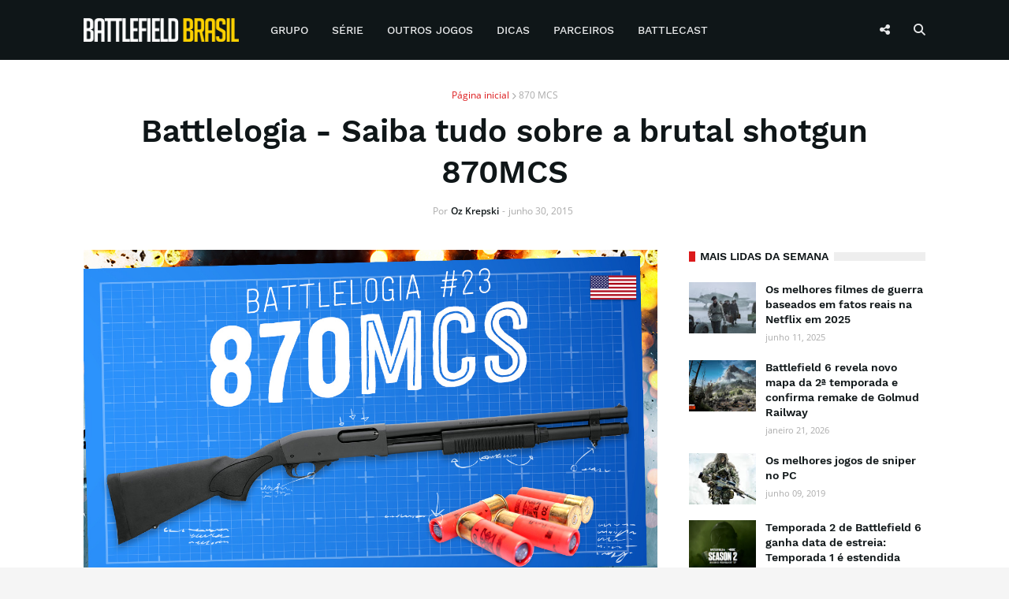

--- FILE ---
content_type: text/html; charset=UTF-8
request_url: https://www.battlefieldbr.com/2015/06/battlelogia-saiba-tudo-sobre-brutal.html
body_size: 31365
content:
<!DOCTYPE html>
<html class='ltr' dir='ltr' lang='pt-BR' xmlns='http://www.w3.org/1999/xhtml' xmlns:b='http://www.google.com/2005/gml/b' xmlns:data='http://www.google.com/2005/gml/data' xmlns:expr='http://www.google.com/2005/gml/expr'>
<head>
<link href='//1.bp.blogspot.com' rel='dns-prefetch'/>
<link href='//2.bp.blogspot.com' rel='dns-prefetch'/>
<link href='//3.bp.blogspot.com' rel='dns-prefetch'/>
<link href='//4.bp.blogspot.com' rel='dns-prefetch'/>
<link href='//www.blogger.com' rel='dns-prefetch'/>
<link href='//dnjs.cloudflare.com' rel='dns-prefetch'/>
<link href='//fonts.gstatic.com' rel='dns-prefetch'/>
<link href='//www.battlefieldbr.com' rel='dns-prefetch'/>
<link href='//www.googletagmanager.com' rel='dns-prefetch'/>
<link href='//www.googletagservices.com' rel='dns-prefetch'/>
<link href='//pagead2.googlesyndication.com' rel='dns-prefetch'/>
<link href='//www.google-analytics.com' rel='dns-prefetch'/>
<link href='//battlefieldbrasil.disqus.com' rel='dns-prefetch'/>
<link href='//adservice.google.com.br' rel='dns-prefetch'/>
<link href='//c.disquscdn.com' rel='dns-prefetch'/>
<link href='//disqus.com' rel='dns-prefetch'/>
<meta content='width=device-width, initial-scale=1' name='viewport'/>
<title>Battlelogia - Saiba tudo sobre a brutal shotgun 870MCS</title>
<meta content='text/html; charset=UTF-8' http-equiv='Content-Type'/>
<meta content='blogger' name='generator'/>
<link href='https://blogger.googleusercontent.com/img/b/R29vZ2xl/AVvXsEiVFw6f0P1jVlN08bcDnkXaDHb3l1ZxBEQOcayXzZGiyvZyx0R1rKPUEHIbaeU0HLMJaIfR3_YEsAdGRUVXH7ha4I8ko34_D0bd1uj4LVl_wcZ20_Q9Yt80mnQh6u6syYU8ZMerF1jcyKs/s0/favicon.png' rel='icon' type='image/x-icon'/>
<link href='https://blogger.googleusercontent.com/img/b/R29vZ2xl/AVvXsEiVFw6f0P1jVlN08bcDnkXaDHb3l1ZxBEQOcayXzZGiyvZyx0R1rKPUEHIbaeU0HLMJaIfR3_YEsAdGRUVXH7ha4I8ko34_D0bd1uj4LVl_wcZ20_Q9Yt80mnQh6u6syYU8ZMerF1jcyKs/s0/favicon.png' sizes='144x144'/>
<meta content='#0f1618' name='theme-color'/>
<meta content='#dc191b' name='msapplication-navbutton-color'/>
<link href='https://www.battlefieldbr.com/2015/06/battlelogia-saiba-tudo-sobre-brutal.html' rel='canonical'/>
<link rel="alternate" type="application/atom+xml" title="Battlefield Brasil | Notícias sobre a série Battlefield - Atom" href="https://www.battlefieldbr.com/feeds/posts/default" />
<link rel="alternate" type="application/rss+xml" title="Battlefield Brasil | Notícias sobre a série Battlefield - RSS" href="https://www.battlefieldbr.com/feeds/posts/default?alt=rss" />
<link rel="service.post" type="application/atom+xml" title="Battlefield Brasil | Notícias sobre a série Battlefield - Atom" href="https://www.blogger.com/feeds/7637599369717294637/posts/default" />

<link rel="alternate" type="application/atom+xml" title="Battlefield Brasil | Notícias sobre a série Battlefield - Atom" href="https://www.battlefieldbr.com/feeds/2612180900584437131/comments/default" />
<meta content='   Poucas armas causam tanta alegria e revolta ao mesmo tempo dentro do Battlefield como as shotguns. Seu alto poder de destruição sempre fo...' name='description'/>
<link href='https://blogger.googleusercontent.com/img/b/R29vZ2xl/AVvXsEgPl0LQvgQDWwTjl4OzrPJLYQw8Ieyiukh44mYVFvIa3NFjplDnfdALjar6k3LiUG0y7CGFbaslHL83D2SNNMX8Tvac9YZqz1S0UdnFyn0VHwXsBK3h3ON6BJZE7HM-bXRwg2CxrBN4RgtK/s1600/thumb_870MCS.jpg' rel='image_src'/>
<!-- Metadata for Open Graph protocol. See http://ogp.me/. -->
<meta content='article' property='og:type'/>
<meta content='https://facebook.com/BattlefieldBR' property='article:publisher'/>
<meta content='https://facebook.com/BattlefieldBR' property='article:author'/>
<meta content='Battlelogia - Saiba tudo sobre a brutal shotgun 870MCS' property='og:title'/>
<meta content='https://www.battlefieldbr.com/2015/06/battlelogia-saiba-tudo-sobre-brutal.html' property='og:url'/>
<meta content='   Poucas armas causam tanta alegria e revolta ao mesmo tempo dentro do Battlefield como as shotguns. Seu alto poder de destruição sempre fo...' property='og:description'/>
<meta content='Battlefield Brasil | Notícias sobre a série Battlefield' property='og:site_name'/>
<meta content='https://blogger.googleusercontent.com/img/b/R29vZ2xl/AVvXsEgPl0LQvgQDWwTjl4OzrPJLYQw8Ieyiukh44mYVFvIa3NFjplDnfdALjar6k3LiUG0y7CGFbaslHL83D2SNNMX8Tvac9YZqz1S0UdnFyn0VHwXsBK3h3ON6BJZE7HM-bXRwg2CxrBN4RgtK/s1600/thumb_870MCS.jpg' property='og:image'/>
<meta content='https://blogger.googleusercontent.com/img/b/R29vZ2xl/AVvXsEgPl0LQvgQDWwTjl4OzrPJLYQw8Ieyiukh44mYVFvIa3NFjplDnfdALjar6k3LiUG0y7CGFbaslHL83D2SNNMX8Tvac9YZqz1S0UdnFyn0VHwXsBK3h3ON6BJZE7HM-bXRwg2CxrBN4RgtK/s1600/thumb_870MCS.jpg' name='twitter:image'/>
<meta content='summary_large_image' name='twitter:card'/>
<meta content='Battlelogia - Saiba tudo sobre a brutal shotgun 870MCS' name='twitter:title'/>
<meta content='https://www.battlefieldbr.com/2015/06/battlelogia-saiba-tudo-sobre-brutal.html' name='twitter:domain'/>
<meta content='   Poucas armas causam tanta alegria e revolta ao mesmo tempo dentro do Battlefield como as shotguns. Seu alto poder de destruição sempre fo...' name='twitter:description'/>
<meta content='@BattlefieldBR' name='twitter:site'/>
<meta content='@BattlefieldBR' name='twitter:creator'/>
<meta content='1083592765032869' property='fb:app_id'/>
<meta content='IkjSOMZMwznYXYMPQW-cVLcQQYLL93BAqQLLHub3uuo' name='google-site-verification'/>
<!-- Font Awesome Free 5.7.2 -->
<link href='https://cdnjs.cloudflare.com/ajax/libs/font-awesome/6.6.0/css/all.min.css' rel='stylesheet'/>
<!-- Global site tag (gtag.js) - Google Analytics -->
<script defer='defer' src='https://www.googletagmanager.com/gtag/js?id=G-HMYGZ1017J'></script>
<script>
  window.dataLayer = window.dataLayer || [];
  function gtag(){dataLayer.push(arguments);}
  gtag('js', new Date());

  gtag('config', 'G-HMYGZ1017J');
</script>
<!-- Template Style CSS -->
<style id='page-skin-1' type='text/css'><!--
/*
-----------------------------------------------
Blogger Template Style
Name:        Battlefield BR
Version:     3.1.0
Author:      Templateify
Author Url:  https://www.templateify.com/
----------------------------------------------- */
/*-- Google Font --*/
@font-face{font-family:'Work Sans';font-style:normal;font-weight:400;src:local('Work Sans'),local(WorkSans-Regular),url(https://fonts.gstatic.com/s/worksans/v4/QGYsz_wNahGAdqQ43Rh_cqDpp_k.woff2) format("woff2");unicode-range:U+0100-024F,U+0259,U+1E00-1EFF,U+2020,U+20A0-20AB,U+20AD-20CF,U+2113,U+2C60-2C7F,U+A720-A7FF}
@font-face{font-family:'Work Sans';font-style:normal;font-weight:400;src:local('Work Sans'),local(WorkSans-Regular),url(https://fonts.gstatic.com/s/worksans/v4/QGYsz_wNahGAdqQ43Rh_fKDp.woff2) format("woff2");unicode-range:U+0000-00FF,U+0131,U+0152-0153,U+02BB-02BC,U+02C6,U+02DA,U+02DC,U+2000-206F,U+2074,U+20AC,U+2122,U+2191,U+2193,U+2212,U+2215,U+FEFF,U+FFFD}
@font-face{font-family:'Work Sans';font-style:normal;font-weight:500;src:local('Work Sans Medium'),local(WorkSans-Medium),url(https://fonts.gstatic.com/s/worksans/v4/QGYpz_wNahGAdqQ43Rh3j4P8lthN2fk.woff2) format("woff2");unicode-range:U+0100-024F,U+0259,U+1E00-1EFF,U+2020,U+20A0-20AB,U+20AD-20CF,U+2113,U+2C60-2C7F,U+A720-A7FF}
@font-face{font-family:'Work Sans';font-style:normal;font-weight:500;src:local('Work Sans Medium'),local(WorkSans-Medium),url(https://fonts.gstatic.com/s/worksans/v4/QGYpz_wNahGAdqQ43Rh3j4P8mNhN.woff2) format("woff2");unicode-range:U+0000-00FF,U+0131,U+0152-0153,U+02BB-02BC,U+02C6,U+02DA,U+02DC,U+2000-206F,U+2074,U+20AC,U+2122,U+2191,U+2193,U+2212,U+2215,U+FEFF,U+FFFD}
@font-face{font-family:'Work Sans';font-style:normal;font-weight:600;src:local('Work Sans SemiBold'),local(WorkSans-SemiBold),url(https://fonts.gstatic.com/s/worksans/v4/QGYpz_wNahGAdqQ43Rh3o4T8lthN2fk.woff2) format("woff2");unicode-range:U+0100-024F,U+0259,U+1E00-1EFF,U+2020,U+20A0-20AB,U+20AD-20CF,U+2113,U+2C60-2C7F,U+A720-A7FF}
@font-face{font-family:'Work Sans';font-style:normal;font-weight:600;src:local('Work Sans SemiBold'),local(WorkSans-SemiBold),url(https://fonts.gstatic.com/s/worksans/v4/QGYpz_wNahGAdqQ43Rh3o4T8mNhN.woff2) format("woff2");unicode-range:U+0000-00FF,U+0131,U+0152-0153,U+02BB-02BC,U+02C6,U+02DA,U+02DC,U+2000-206F,U+2074,U+20AC,U+2122,U+2191,U+2193,U+2212,U+2215,U+FEFF,U+FFFD}
@font-face{font-family:'Work Sans';font-style:normal;font-weight:700;src:local('Work Sans Bold'),local(WorkSans-Bold),url(https://fonts.gstatic.com/s/worksans/v4/QGYpz_wNahGAdqQ43Rh3x4X8lthN2fk.woff2) format("woff2");unicode-range:U+0100-024F,U+0259,U+1E00-1EFF,U+2020,U+20A0-20AB,U+20AD-20CF,U+2113,U+2C60-2C7F,U+A720-A7FF}
@font-face{font-family:'Work Sans';font-style:normal;font-weight:700;src:local('Work Sans Bold'),local(WorkSans-Bold),url(https://fonts.gstatic.com/s/worksans/v4/QGYpz_wNahGAdqQ43Rh3x4X8mNhN.woff2) format("woff2");unicode-range:U+0000-00FF,U+0131,U+0152-0153,U+02BB-02BC,U+02C6,U+02DA,U+02DC,U+2000-206F,U+2074,U+20AC,U+2122,U+2191,U+2193,U+2212,U+2215,U+FEFF,U+FFFD}
@font-face{font-family:'Open Sans';font-style:italic;font-weight:400;src:local('Open Sans Italic'),local(OpenSans-Italic),url(https://fonts.gstatic.com/s/opensans/v16/mem6YaGs126MiZpBA-UFUK0Udc1UAw.woff2) format("woff2");unicode-range:U+0460-052F,U+1C80-1C88,U+20B4,U+2DE0-2DFF,U+A640-A69F,U+FE2E-FE2F}
@font-face{font-family:'Open Sans';font-style:italic;font-weight:400;src:local('Open Sans Italic'),local(OpenSans-Italic),url(https://fonts.gstatic.com/s/opensans/v16/mem6YaGs126MiZpBA-UFUK0ddc1UAw.woff2) format("woff2");unicode-range:U+0400-045F,U+0490-0491,U+04B0-04B1,U+2116}
@font-face{font-family:'Open Sans';font-style:italic;font-weight:400;src:local('Open Sans Italic'),local(OpenSans-Italic),url(https://fonts.gstatic.com/s/opensans/v16/mem6YaGs126MiZpBA-UFUK0Vdc1UAw.woff2) format("woff2");unicode-range:U+1F00-1FFF}
@font-face{font-family:'Open Sans';font-style:italic;font-weight:400;src:local('Open Sans Italic'),local(OpenSans-Italic),url(https://fonts.gstatic.com/s/opensans/v16/mem6YaGs126MiZpBA-UFUK0adc1UAw.woff2) format("woff2");unicode-range:U+0370-03FF}
@font-face{font-family:'Open Sans';font-style:italic;font-weight:400;src:local('Open Sans Italic'),local(OpenSans-Italic),url(https://fonts.gstatic.com/s/opensans/v16/mem6YaGs126MiZpBA-UFUK0Wdc1UAw.woff2) format("woff2");unicode-range:U+0102-0103,U+0110-0111,U+1EA0-1EF9,U+20AB}
@font-face{font-family:'Open Sans';font-style:italic;font-weight:400;src:local('Open Sans Italic'),local(OpenSans-Italic),url(https://fonts.gstatic.com/s/opensans/v16/mem6YaGs126MiZpBA-UFUK0Xdc1UAw.woff2) format("woff2");unicode-range:U+0100-024F,U+0259,U+1E00-1EFF,U+2020,U+20A0-20AB,U+20AD-20CF,U+2113,U+2C60-2C7F,U+A720-A7FF}
@font-face{font-family:'Open Sans';font-style:italic;font-weight:400;src:local('Open Sans Italic'),local(OpenSans-Italic),url(https://fonts.gstatic.com/s/opensans/v16/mem6YaGs126MiZpBA-UFUK0Zdc0.woff2) format("woff2");unicode-range:U+0000-00FF,U+0131,U+0152-0153,U+02BB-02BC,U+02C6,U+02DA,U+02DC,U+2000-206F,U+2074,U+20AC,U+2122,U+2191,U+2193,U+2212,U+2215,U+FEFF,U+FFFD}
@font-face{font-family:'Open Sans';font-style:italic;font-weight:600;src:local('Open Sans SemiBold Italic'),local(OpenSans-SemiBoldItalic),url(https://fonts.gstatic.com/s/opensans/v16/memnYaGs126MiZpBA-UFUKXGUdhmIqOjjg.woff2) format("woff2");unicode-range:U+0460-052F,U+1C80-1C88,U+20B4,U+2DE0-2DFF,U+A640-A69F,U+FE2E-FE2F}
@font-face{font-family:'Open Sans';font-style:italic;font-weight:600;src:local('Open Sans SemiBold Italic'),local(OpenSans-SemiBoldItalic),url(https://fonts.gstatic.com/s/opensans/v16/memnYaGs126MiZpBA-UFUKXGUdhvIqOjjg.woff2) format("woff2");unicode-range:U+0400-045F,U+0490-0491,U+04B0-04B1,U+2116}
@font-face{font-family:'Open Sans';font-style:italic;font-weight:600;src:local('Open Sans SemiBold Italic'),local(OpenSans-SemiBoldItalic),url(https://fonts.gstatic.com/s/opensans/v16/memnYaGs126MiZpBA-UFUKXGUdhnIqOjjg.woff2) format("woff2");unicode-range:U+1F00-1FFF}
@font-face{font-family:'Open Sans';font-style:italic;font-weight:600;src:local('Open Sans SemiBold Italic'),local(OpenSans-SemiBoldItalic),url(https://fonts.gstatic.com/s/opensans/v16/memnYaGs126MiZpBA-UFUKXGUdhoIqOjjg.woff2) format("woff2");unicode-range:U+0370-03FF}
@font-face{font-family:'Open Sans';font-style:italic;font-weight:600;src:local('Open Sans SemiBold Italic'),local(OpenSans-SemiBoldItalic),url(https://fonts.gstatic.com/s/opensans/v16/memnYaGs126MiZpBA-UFUKXGUdhkIqOjjg.woff2) format("woff2");unicode-range:U+0102-0103,U+0110-0111,U+1EA0-1EF9,U+20AB}
@font-face{font-family:'Open Sans';font-style:italic;font-weight:600;src:local('Open Sans SemiBold Italic'),local(OpenSans-SemiBoldItalic),url(https://fonts.gstatic.com/s/opensans/v16/memnYaGs126MiZpBA-UFUKXGUdhlIqOjjg.woff2) format("woff2");unicode-range:U+0100-024F,U+0259,U+1E00-1EFF,U+2020,U+20A0-20AB,U+20AD-20CF,U+2113,U+2C60-2C7F,U+A720-A7FF}
@font-face{font-family:'Open Sans';font-style:italic;font-weight:600;src:local('Open Sans SemiBold Italic'),local(OpenSans-SemiBoldItalic),url(https://fonts.gstatic.com/s/opensans/v16/memnYaGs126MiZpBA-UFUKXGUdhrIqM.woff2) format("woff2");unicode-range:U+0000-00FF,U+0131,U+0152-0153,U+02BB-02BC,U+02C6,U+02DA,U+02DC,U+2000-206F,U+2074,U+20AC,U+2122,U+2191,U+2193,U+2212,U+2215,U+FEFF,U+FFFD}
@font-face{font-family:'Open Sans';font-style:italic;font-weight:700;src:local('Open Sans Bold Italic'),local(OpenSans-BoldItalic),url(https://fonts.gstatic.com/s/opensans/v16/memnYaGs126MiZpBA-UFUKWiUNhmIqOjjg.woff2) format("woff2");unicode-range:U+0460-052F,U+1C80-1C88,U+20B4,U+2DE0-2DFF,U+A640-A69F,U+FE2E-FE2F}
@font-face{font-family:'Open Sans';font-style:italic;font-weight:700;src:local('Open Sans Bold Italic'),local(OpenSans-BoldItalic),url(https://fonts.gstatic.com/s/opensans/v16/memnYaGs126MiZpBA-UFUKWiUNhvIqOjjg.woff2) format("woff2");unicode-range:U+0400-045F,U+0490-0491,U+04B0-04B1,U+2116}
@font-face{font-family:'Open Sans';font-style:italic;font-weight:700;src:local('Open Sans Bold Italic'),local(OpenSans-BoldItalic),url(https://fonts.gstatic.com/s/opensans/v16/memnYaGs126MiZpBA-UFUKWiUNhnIqOjjg.woff2) format("woff2");unicode-range:U+1F00-1FFF}
@font-face{font-family:'Open Sans';font-style:italic;font-weight:700;src:local('Open Sans Bold Italic'),local(OpenSans-BoldItalic),url(https://fonts.gstatic.com/s/opensans/v16/memnYaGs126MiZpBA-UFUKWiUNhoIqOjjg.woff2) format("woff2");unicode-range:U+0370-03FF}
@font-face{font-family:'Open Sans';font-style:italic;font-weight:700;src:local('Open Sans Bold Italic'),local(OpenSans-BoldItalic),url(https://fonts.gstatic.com/s/opensans/v16/memnYaGs126MiZpBA-UFUKWiUNhkIqOjjg.woff2) format("woff2");unicode-range:U+0102-0103,U+0110-0111,U+1EA0-1EF9,U+20AB}
@font-face{font-family:'Open Sans';font-style:italic;font-weight:700;src:local('Open Sans Bold Italic'),local(OpenSans-BoldItalic),url(https://fonts.gstatic.com/s/opensans/v16/memnYaGs126MiZpBA-UFUKWiUNhlIqOjjg.woff2) format("woff2");unicode-range:U+0100-024F,U+0259,U+1E00-1EFF,U+2020,U+20A0-20AB,U+20AD-20CF,U+2113,U+2C60-2C7F,U+A720-A7FF}
@font-face{font-family:'Open Sans';font-style:italic;font-weight:700;src:local('Open Sans Bold Italic'),local(OpenSans-BoldItalic),url(https://fonts.gstatic.com/s/opensans/v16/memnYaGs126MiZpBA-UFUKWiUNhrIqM.woff2) format("woff2");unicode-range:U+0000-00FF,U+0131,U+0152-0153,U+02BB-02BC,U+02C6,U+02DA,U+02DC,U+2000-206F,U+2074,U+20AC,U+2122,U+2191,U+2193,U+2212,U+2215,U+FEFF,U+FFFD}
@font-face{font-family:'Open Sans';font-style:normal;font-weight:400;src:local('Open Sans Regular'),local(OpenSans-Regular),url(https://fonts.gstatic.com/s/opensans/v16/mem8YaGs126MiZpBA-UFWJ0bbck.woff2) format("woff2");unicode-range:U+0460-052F,U+1C80-1C88,U+20B4,U+2DE0-2DFF,U+A640-A69F,U+FE2E-FE2F}
@font-face{font-family:'Open Sans';font-style:normal;font-weight:400;src:local('Open Sans Regular'),local(OpenSans-Regular),url(https://fonts.gstatic.com/s/opensans/v16/mem8YaGs126MiZpBA-UFUZ0bbck.woff2) format("woff2");unicode-range:U+0400-045F,U+0490-0491,U+04B0-04B1,U+2116}
@font-face{font-family:'Open Sans';font-style:normal;font-weight:400;src:local('Open Sans Regular'),local(OpenSans-Regular),url(https://fonts.gstatic.com/s/opensans/v16/mem8YaGs126MiZpBA-UFWZ0bbck.woff2) format("woff2");unicode-range:U+1F00-1FFF}
@font-face{font-family:'Open Sans';font-style:normal;font-weight:400;src:local('Open Sans Regular'),local(OpenSans-Regular),url(https://fonts.gstatic.com/s/opensans/v16/mem8YaGs126MiZpBA-UFVp0bbck.woff2) format("woff2");unicode-range:U+0370-03FF}
@font-face{font-family:'Open Sans';font-style:normal;font-weight:400;src:local('Open Sans Regular'),local(OpenSans-Regular),url(https://fonts.gstatic.com/s/opensans/v16/mem8YaGs126MiZpBA-UFWp0bbck.woff2) format("woff2");unicode-range:U+0102-0103,U+0110-0111,U+1EA0-1EF9,U+20AB}
@font-face{font-family:'Open Sans';font-style:normal;font-weight:400;src:local('Open Sans Regular'),local(OpenSans-Regular),url(https://fonts.gstatic.com/s/opensans/v16/mem8YaGs126MiZpBA-UFW50bbck.woff2) format("woff2");unicode-range:U+0100-024F,U+0259,U+1E00-1EFF,U+2020,U+20A0-20AB,U+20AD-20CF,U+2113,U+2C60-2C7F,U+A720-A7FF}
@font-face{font-family:'Open Sans';font-style:normal;font-weight:400;src:local('Open Sans Regular'),local(OpenSans-Regular),url(https://fonts.gstatic.com/s/opensans/v16/mem8YaGs126MiZpBA-UFVZ0b.woff2) format("woff2");unicode-range:U+0000-00FF,U+0131,U+0152-0153,U+02BB-02BC,U+02C6,U+02DA,U+02DC,U+2000-206F,U+2074,U+20AC,U+2122,U+2191,U+2193,U+2212,U+2215,U+FEFF,U+FFFD}
@font-face{font-family:'Open Sans';font-style:normal;font-weight:600;src:local('Open Sans SemiBold'),local(OpenSans-SemiBold),url(https://fonts.gstatic.com/s/opensans/v16/mem5YaGs126MiZpBA-UNirkOX-hpOqc.woff2) format("woff2");unicode-range:U+0460-052F,U+1C80-1C88,U+20B4,U+2DE0-2DFF,U+A640-A69F,U+FE2E-FE2F}
@font-face{font-family:'Open Sans';font-style:normal;font-weight:600;src:local('Open Sans SemiBold'),local(OpenSans-SemiBold),url(https://fonts.gstatic.com/s/opensans/v16/mem5YaGs126MiZpBA-UNirkOVuhpOqc.woff2) format("woff2");unicode-range:U+0400-045F,U+0490-0491,U+04B0-04B1,U+2116}
@font-face{font-family:'Open Sans';font-style:normal;font-weight:600;src:local('Open Sans SemiBold'),local(OpenSans-SemiBold),url(https://fonts.gstatic.com/s/opensans/v16/mem5YaGs126MiZpBA-UNirkOXuhpOqc.woff2) format("woff2");unicode-range:U+1F00-1FFF}
@font-face{font-family:'Open Sans';font-style:normal;font-weight:600;src:local('Open Sans SemiBold'),local(OpenSans-SemiBold),url(https://fonts.gstatic.com/s/opensans/v16/mem5YaGs126MiZpBA-UNirkOUehpOqc.woff2) format("woff2");unicode-range:U+0370-03FF}
@font-face{font-family:'Open Sans';font-style:normal;font-weight:600;src:local('Open Sans SemiBold'),local(OpenSans-SemiBold),url(https://fonts.gstatic.com/s/opensans/v16/mem5YaGs126MiZpBA-UNirkOXehpOqc.woff2) format("woff2");unicode-range:U+0102-0103,U+0110-0111,U+1EA0-1EF9,U+20AB}
@font-face{font-family:'Open Sans';font-style:normal;font-weight:600;src:local('Open Sans SemiBold'),local(OpenSans-SemiBold),url(https://fonts.gstatic.com/s/opensans/v16/mem5YaGs126MiZpBA-UNirkOXOhpOqc.woff2) format("woff2");unicode-range:U+0100-024F,U+0259,U+1E00-1EFF,U+2020,U+20A0-20AB,U+20AD-20CF,U+2113,U+2C60-2C7F,U+A720-A7FF}
@font-face{font-family:'Open Sans';font-style:normal;font-weight:600;src:local('Open Sans SemiBold'),local(OpenSans-SemiBold),url(https://fonts.gstatic.com/s/opensans/v16/mem5YaGs126MiZpBA-UNirkOUuhp.woff2) format("woff2");unicode-range:U+0000-00FF,U+0131,U+0152-0153,U+02BB-02BC,U+02C6,U+02DA,U+02DC,U+2000-206F,U+2074,U+20AC,U+2122,U+2191,U+2193,U+2212,U+2215,U+FEFF,U+FFFD}
@font-face{font-family:'Open Sans';font-style:normal;font-weight:700;src:local('Open Sans Bold'),local(OpenSans-Bold),url(https://fonts.gstatic.com/s/opensans/v16/mem5YaGs126MiZpBA-UN7rgOX-hpOqc.woff2) format("woff2");unicode-range:U+0460-052F,U+1C80-1C88,U+20B4,U+2DE0-2DFF,U+A640-A69F,U+FE2E-FE2F}
@font-face{font-family:'Open Sans';font-style:normal;font-weight:700;src:local('Open Sans Bold'),local(OpenSans-Bold),url(https://fonts.gstatic.com/s/opensans/v16/mem5YaGs126MiZpBA-UN7rgOVuhpOqc.woff2) format("woff2");unicode-range:U+0400-045F,U+0490-0491,U+04B0-04B1,U+2116}
@font-face{font-family:'Open Sans';font-style:normal;font-weight:700;src:local('Open Sans Bold'),local(OpenSans-Bold),url(https://fonts.gstatic.com/s/opensans/v16/mem5YaGs126MiZpBA-UN7rgOXuhpOqc.woff2) format("woff2");unicode-range:U+1F00-1FFF}
@font-face{font-family:'Open Sans';font-style:normal;font-weight:700;src:local('Open Sans Bold'),local(OpenSans-Bold),url(https://fonts.gstatic.com/s/opensans/v16/mem5YaGs126MiZpBA-UN7rgOUehpOqc.woff2) format("woff2");unicode-range:U+0370-03FF}
@font-face{font-family:'Open Sans';font-style:normal;font-weight:700;src:local('Open Sans Bold'),local(OpenSans-Bold),url(https://fonts.gstatic.com/s/opensans/v16/mem5YaGs126MiZpBA-UN7rgOXehpOqc.woff2) format("woff2");unicode-range:U+0102-0103,U+0110-0111,U+1EA0-1EF9,U+20AB}
@font-face{font-family:'Open Sans';font-style:normal;font-weight:700;src:local('Open Sans Bold'),local(OpenSans-Bold),url(https://fonts.gstatic.com/s/opensans/v16/mem5YaGs126MiZpBA-UN7rgOXOhpOqc.woff2) format("woff2");unicode-range:U+0100-024F,U+0259,U+1E00-1EFF,U+2020,U+20A0-20AB,U+20AD-20CF,U+2113,U+2C60-2C7F,U+A720-A7FF}
@font-face{font-family:'Open Sans';font-style:normal;font-weight:700;src:local('Open Sans Bold'),local(OpenSans-Bold),url(https://fonts.gstatic.com/s/opensans/v16/mem5YaGs126MiZpBA-UN7rgOUuhp.woff2) format("woff2");unicode-range:U+0000-00FF,U+0131,U+0152-0153,U+02BB-02BC,U+02C6,U+02DA,U+02DC,U+2000-206F,U+2074,U+20AC,U+2122,U+2191,U+2193,U+2212,U+2215,U+FEFF,U+FFFD}
/*-- Reset CSS --*/
a,abbr,acronym,address,applet,b,big,blockquote,body,caption,center,cite,code,dd,del,dfn,div,dl,dt,em,fieldset,font,form,h1,h2,h3,h4,h5,h6,html,i,iframe,img,ins,kbd,label,legend,li,object,p,pre,q,s,samp,small,span,strike,strong,sub,sup,table,tbody,td,tfoot,th,thead,tr,tt,u,ul,var{padding:0;border:0;outline:0;vertical-align:baseline;background:0 0;text-decoration:none}form,textarea,input,button{-webkit-appearance:none;-moz-appearance:none;appearance:none;border-radius:0}dl,ul{list-style-position:inside;font-weight:400;list-style:none}ul li{list-style:none}caption,th{text-align:center}img{border:none;position:relative}a,a:visited{text-decoration:none}.clearfix{clear:both}.section,.widget,.widget ul{margin:0;padding:0}a{color:#dc191b}a img{border:0}abbr{text-decoration:none}.CSS_LIGHTBOX{z-index:999999!important}.separator a{clear:none!important;float:none!important;margin-left:0!important;margin-right:0!important}#navbar-iframe,.widget-item-control,a.quickedit,.home-link,.feed-links{display:none!important}.center{display:table;margin:0 auto;position:relative}.widget > h2,.widget > h3{display:none}.widget iframe,.widget img{max-width:100%}
/*-- Body Content CSS --*/
:root{--body-font:'Work Sans',Segoe UI,Helvetica Neue,Arial,sans-serif;--text-font:'Open Sans',Segoe UI,Helvetica Neue,Arial,sans-serif;--meta-font:'Open Sans',Segoe UI,Helvetica Neue,Arial,sans-serif;}
body{position:relative;background-color:#f5f5f5;background:#f5f5f5 url() repeat scroll top left;font-family:var(--body-font);font-size:14px;color:#656565;font-weight:400;font-style:normal;line-height:1.4em;word-wrap:break-word;margin:0;padding:0}
.rtl{direction:rtl}
.no-items.section{display:none}
h1,h2,h3,h4,h5,h6{font-family:var(--body-font);font-weight:600}
#outer-wrapper{position:relative;overflow:hidden;width:100%;max-width:100%;margin:0 auto;background-color:#ffffff;box-shadow:0 0 20px rgba(0,0,0,0.1)}
.row-x1{width:1068px}
#content-wrapper{margin:35px auto;overflow:hidden}
#main-wrapper{position:relative;float:left;width:calc(100% - 340px);box-sizing:border-box;padding:0}
#sidebar-wrapper{position:relative;float:right;width:300px;box-sizing:border-box;padding:0}
.entry-image-link,.cmm-avatar,.comments .avatar-image-container{background-color:rgba(155,155,155,0.08);color:transparent!important}
.entry-thumb{display:block;position:relative;width:100%;height:100%;background-size:cover;background-position:center center;background-repeat:no-repeat;z-index:1;opacity:0;transition:opacity .25s ease,filter .0s ease}
.entry-thumb.pbt-lazy{opacity:1}
.entry-image-link:hover .entry-thumb,.featured-item:hover .entry-image-link .entry-thumb,.first-inner:hover .entry-thumb{filter:brightness(1.2)}
.before-mask:before{content:'';position:absolute;left:0;right:0;bottom:0;height:65%;background-image:linear-gradient(to bottom,transparent,rgba(0,0,0,0.65));-webkit-backface-visibility:hidden;backface-visibility:hidden;z-index:2;opacity:1;margin:-1px;transition:opacity .25s ease}
.entry-title{color:#0f1618}
.entry-title a{color:#0f1618;display:block}
.entry-title a:hover{color:#dc191b}
.excerpt{font-family:var(--text-font)}
.social a:before{display:inline-block;font-family:'Font Awesome 5 Brands';font-style:normal;font-weight:400}
.social .blogger a:before{content:"\f37d"}
.social .facebook a:before{content:"\f39e"}
.social .twitter a:before{content:"\e61b"}
.social .rss a:before{content:"\f09e";font-family:'Font Awesome 5 Free';font-weight:900}
.social .youtube a:before{content:"\f167"}
.social .skype a:before{content:"\f17e"}
.social .stumbleupon a:before{content:"\f1a4"}
.social .tumblr a:before{content:"\f173"}
.social .vk a:before{content:"\f189"}
.social .stack-overflow a:before{content:"\f16c"}
.social .github a:before{content:"\f09b"}
.social .linkedin a:before{content:"\f0e1"}
.social .dribbble a:before{content:"\f17d"}
.social .soundcloud a:before{content:"\f1be"}
.social .behance a:before{content:"\f1b4"}
.social .digg a:before{content:"\f1a6"}
.social .instagram a:before{content:"\f16d"}
.social .pinterest a:before{content:"\f0d2"}
.social .pinterest-p a:before{content:"\f231"}
.social .twitch a:before{content:"\f1e8"}
.social .delicious a:before{content:"\f1a5"}
.social .codepen a:before{content:"\f1cb"}
.social .flipboard a:before{content:"\f44d"}
.social .reddit a:before{content:"\f281"}
.social .whatsapp a:before{content:"\f232"}
.social .messenger a:before{content:"\f39f"}
.social .snapchat a:before{content:"\f2ac"}
.social .telegram a:before{content:"\f3fe"}
.social .discord a:before{content:"\f392"}
.social .email a:before,.social .newsletter a:before{content:"\f0e0";font-family:'Font Awesome 5 Free';font-weight:400}
.social .external-link a:before{content:"\f35d";font-family:'Font Awesome 5 Free';font-weight:900}
.social-color .blogger a,.social-hover-color .blogger a:hover{background-color:#ff5722}
.social-color .facebook a,.social-hover-color .facebook a:hover{background-color:#3b5999}
.social-color .twitter a,.social-hover-color .twitter a:hover{background-color:#00acee}
.social-color .youtube a,.social-hover-color .youtube a:hover{background-color:#f50000}
.social-color .instagram a,.social-hover-color .instagram a:hover{background:linear-gradient(15deg,#ffb13d,#dd277b,#4d5ed4)}
.social-color .pinterest a,.social-color .pinterest-p a,.social-hover-color .pinterest a:hover,.social-hover-color .pinterest-p a:hover{background-color:#ca2127}
.social-color .dribbble a,.social-hover-color .dribbble a:hover{background-color:#ea4c89}
.social-color .linkedin a,.social-hover-color .linkedin a:hover{background-color:#0077b5}
.social-color .tumblr a,.social-hover-color .tumblr a:hover{background-color:#365069}
.social-color .twitch a,.social-hover-color .twitch a:hover{background-color:#6441a5}
.social-color .rss a,.social-hover-color .rss a:hover{background-color:#ffc200}
.social-color .skype a,.social-hover-color .skype a:hover{background-color:#00aff0}
.social-color .stumbleupon a,.social-hover-color .stumbleupon a:hover{background-color:#eb4823}
.social-color .vk a,.social-hover-color .vk a:hover{background-color:#4a76a8}
.social-color .stack-overflow a,.social-hover-color .stack-overflow a:hover{background-color:#f48024}
.social-color .github a,.social-hover-color .github a:hover{background-color:#24292e}
.social-color .soundcloud a,.social-hover-color .soundcloud a:hover{background:linear-gradient(#ff7400,#ff3400)}
.social-color .behance a,.social-hover-color .behance a:hover{background-color:#191919}
.social-color .digg a,.social-hover-color .digg a:hover{background-color:#1b1a19}
.social-color .delicious a,.social-hover-color .delicious a:hover{background-color:#0076e8}
.social-color .codepen a,.social-hover-color .codepen a:hover{background-color:#000}
.social-color .flipboard a,.social-hover-color .flipboard a:hover{background-color:#f52828}
.social-color .reddit a,.social-hover-color .reddit a:hover{background-color:#ff4500}
.social-color .whatsapp a,.social-hover-color .whatsapp a:hover{background-color:#3fbb50}
.social-color .messenger a,.social-hover-color .messenger a:hover{background-color:#0084ff}
.social-color .snapchat a,.social-hover-color .snapchat a:hover{background-color:#ffe700}
.social-color .telegram a,.social-hover-color .telegram a:hover{background-color:#179cde}
.social-color .discord a,.social-hover-color .discord a:hover{background-color:#7289da}
.social-color .email a,.social-hover-color .email a:hover,.social-color .newsletter a,.social-hover-color .newsletter a:hover{background-color:#888}
.social-color .external-link a,.social-hover-color .external-link a:hover{background-color:#0f1618}
.social-a-color .facebook a{color:#3b5999}
.social-a-color .twitter a{color:#00acee}
.social-a-color .youtube a{color:#f50000}
.social-a-color .instagram a{color:#003569}
.social-a-color .twitch a{color:#6441a5}
.social-a-color .discord a{color:#7289da}
.social-a-color .newsletter a{color:#888}
.social-text .facebook a:after{content:'Facebook'}
.social-text .twitter a:after{content:'Twitter'}
.social-text .youtube a:after{content:'YouTube'}
.social-text .instagram a:after{content:'Instagram'}
.social-text .twitch a:after{content:'Twitch'}
.social-text .discord a:after{content:'Discord'}
.social-text .newsletter a:after{content:'Newsletter'}
#header-wrapper{position:relative;float:left;width:100%;z-index:15;margin:0}
.navbar-wrap,.navbar{position:relative;float:left;width:100%;height:76px;background-color:#0f1618;padding:0;margin:0}
#header-wrapper .container{position:relative;margin:0 auto}
.main-logo-wrap{position:relative;float:left;margin:0 25px 0 0}
.main-logo{position:relative;float:left;width:100%;height:30px;padding:23px 0;margin:0}
.main-logo .main-logo-img{float:left;height:30px;overflow:hidden}
.main-logo img{max-width:100%;height:30px;margin:0}
.main-logo h1{font-size:22px;color:#e7e8e9;line-height:30px;margin:0}
.main-logo h1 a{color:#e7e8e9}
.main-logo #h1-tag{position:absolute;top:-9000px;left:-9000px;display:none;visibility:hidden}
.main-menu-wrap{position:static;float:left;height:76px;margin:0}
#battlefieldbr-main-menu .widget,#battlefieldbr-main-menu .widget > .widget-title{display:none}
#battlefieldbr-main-menu .show-menu{display:block}
#battlefieldbr-main-menu{position:static;width:100%;height:76px;z-index:10}
#battlefieldbr-main-menu ul > li{position:relative;float:left;display:inline-block;padding:0;margin:0}
#battlefieldbr-main-menu-nav > li > a{position:relative;display:block;height:76px;font-size:14px;color:#e7e8e9;font-weight:500;text-transform:uppercase;line-height:76px;padding:0 15px;margin:0}
#battlefieldbr-main-menu-nav > li:hover > a{background-color:#dc191b;color:#ffffff}
#battlefieldbr-main-menu ul > li > ul{position:absolute;float:left;left:0;top:76px;width:180px;background-color:#ffffff;z-index:99999;visibility:hidden;opacity:0;padding:5px 0;box-shadow:0 2px 5px 0 rgba(0,0,0,0.15),0 2px 10px 0 rgba(0,0,0,0.17)}
#battlefieldbr-main-menu ul > li > ul > li > ul{position:absolute;float:left;top:0;left:100%;margin:-5px 0 0}
#battlefieldbr-main-menu ul > li > ul > li{display:block;float:none;position:relative}
#battlefieldbr-main-menu ul > li > ul > li a{position:relative;display:block;height:36px;font-size:13px;color:#0f1618;line-height:36px;font-weight:400;box-sizing:border-box;padding:0 15px;margin:0}
#battlefieldbr-main-menu ul > li > ul > li:hover > a{color:#dc191b}
#battlefieldbr-main-menu ul > li.has-sub > a:after{content:'\f078';float:right;font-family:'Font Awesome 5 Free';font-size:9px;font-weight:900;margin:-1px 0 0 5px}
#battlefieldbr-main-menu ul > li > ul > li.has-sub > a:after{content:'\f054';float:right;margin:0}
#battlefieldbr-main-menu ul > li:hover > ul,#battlefieldbr-main-menu ul > li > ul > li:hover > ul{visibility:visible;opacity:1}
#battlefieldbr-main-menu ul ul{transition:all .17s ease}
.show-hs{position:absolute;top:0;right:45px;display:block;width:40px;height:76px;background-color:#0f1618;color:#e7e8e9;font-size:15px;line-height:76px;text-align:right;cursor:pointer;z-index:20}
.show-hs:before{content:"\f1e0";font-family:'Font Awesome 5 Free';font-weight:900}
.hs-active .show-hs:before{content:"\f00d"}
.show-hs:hover{color:#fff}
#header-social{position:absolute;float:right;right:0;top:76px;width:180px;background-color:#fff;z-index:99999;visibility:hidden;opacity:0;padding:0;box-shadow:0 2px 5px 0 rgba(0,0,0,0.15),0 2px 10px 0 rgba(0,0,0,0.17);transition:all .17s ease}
.hs-active #header-social{visibility:visible;opacity:1}
#header-social li{display:block}
#header-social li a{height:36px;line-height:36px;padding:15px}
#header-social li a:before{width:20px;text-align:center}
#header-social li a:after{margin:0 0 0 10px}
#header-social li a:hover{color:#0f1618}
.show-search,.hide-search{position:absolute;top:0;right:0;display:block;width:40px;height:76px;background-color:#0f1618;color:#e7e8e9;font-size:15px;line-height:76px;text-align:right;cursor:pointer;z-index:20}
.show-search:before{content:"\f002";font-family:'Font Awesome 5 Free';font-weight:900}
.hide-search:before{content:"\f00d";font-family:'Font Awesome 5 Free';font-weight:900}
.show-search:hover,.hide-search:hover{color:#fff}
#nav-search{display:none;position:absolute;left:0;top:0;width:100%;height:76px;z-index:25;background-color:#0f1618;box-sizing:border-box;padding:0}
#nav-search .search-form{width:100%;height:76px;background-color:rgba(0,0,0,0);line-height:76px;overflow:hidden;padding:0}
#nav-search .search-input{width:100%;height:76px;color:#e7e8e9;margin:0;padding:0 76px 0 0;background-color:rgba(0,0,0,0);font-family:inherit;font-size:14px;font-weight:400;box-sizing:border-box;border:0}
#nav-search .search-input:focus{color:#e7e8e9;outline:none}
#nav-search .search-input::placeholder{color:#e7e8e9;opacity:.5}
.overlay{visibility:hidden;opacity:0;position:fixed;top:0;left:0;right:0;bottom:0;background:rgba(0,0,0,.7);z-index:1000;margin:0;transition:all .25s ease}
.show-mobile-menu{display:none;position:absolute;top:0;left:0;height:76px;color:#e7e8e9;font-size:16px;font-weight:600;line-height:76px;text-align:center;cursor:pointer;z-index:20;padding:0 20px}
.show-mobile-menu:before{content:"\f0c9";font-family:'Font Awesome 5 Free';font-weight:900}
.show-mobile-menu:hover{color:#fff}
#slide-menu{display:none;position:fixed;width:300px;height:100%;top:0;left:0;bottom:0;background-color:#0f1618ee;overflow:auto;z-index:1010;left:0;-webkit-transform:translate3d(-100%,0,0);transform:translate3d(-100%,0,0);visibility:hidden;box-shadow:3px 0 7px rgba(0,0,0,0.1);transition:all .25s ease}
.nav-active #slide-menu{-webkit-transform:translate3d(0,0,0);transform:translate3d(0,0,0);visibility:visible}
.slide-menu-header{float:left;width:100%;height:60px;background-color:#0f1618;overflow:hidden;box-sizing:border-box;box-shadow:0 0 20px rgba(0,0,0,0.15)}
.mobile-logo{float:left;max-width:calc(100% - 60px);height:30px;overflow:hidden;box-sizing:border-box;padding:0 20px;margin:15px 0 0}
.mobile-logo a{display:block;height:30px;font-size:22px;color:#e7e8e9;line-height:30px;font-weight:700}
.mobile-logo img{max-width:100%;height:30px}
.hide-mobile-menu{position:absolute;top:0;right:0;display:block;height:60px;color:#e7e8e9;font-size:16px;line-height:60px;text-align:center;cursor:pointer;z-index:20;padding:0 20px}
.hide-mobile-menu:before{content:"\f00d";font-family:'Font Awesome 5 Free';font-weight:900}
.hide-mobile-menu:hover{color:#fff}
.slide-menu-flex{display:flex;flex-direction:column;justify-content:space-between;float:left;width:100%;height:calc(100% - 60px)}
.mobile-menu{position:relative;float:left;width:100%;box-sizing:border-box;padding:20px}
.mobile-menu > ul{margin:0}
.mobile-menu .m-sub{display:none;padding:0}
.mobile-menu ul li{position:relative;display:block;overflow:hidden;float:left;width:100%;font-size:14px;font-weight:500;line-height:40px;margin:0;padding:0}
.mobile-menu > ul li ul{overflow:hidden}
.mobile-menu ul li a{color:#e7e8e9;padding:0;display:block}
.mobile-menu > ul > li > a{text-transform:uppercase}
.mobile-menu ul li.has-sub .submenu-toggle{position:absolute;top:0;right:0;color:#e7e8e9;cursor:pointer}
.mobile-menu ul li.has-sub .submenu-toggle:after{content:'\f078';font-family:'Font Awesome 5 Free';font-weight:900;float:right;width:40px;font-size:12px;text-align:right;transition:all .17s ease}
.mobile-menu ul li.has-sub.show > .submenu-toggle:after{content:'\f077'}
.mobile-menu ul li a:hover,.mobile-menu ul li.has-sub.show > a,.mobile-menu ul li.has-sub.show > .submenu-toggle{color:#fff}
.mobile-menu > ul > li > ul > li a{font-size:13px;font-weight:400;opacity:.8;padding:0 0 0 15px}
.mobile-menu > ul > li > ul > li > ul > li > a{padding:0 0 0 30px}
.mobile-menu ul > li > .submenu-toggle:hover{color:#fff}
.social-mobile{position:relative;float:left;width:100%;margin:0}
.social-mobile ul{display:block;text-align:center;padding:20px;margin:0}
.social-mobile ul li{display:inline-block;margin:0 5px}
.social-mobile ul li a{display:block;font-size:17px;color:#e7e8e9;padding:0 5px}
.social-mobile ul li a:hover{color:#fff}
.is-fixed{position:fixed;top:-76px;left:0;width:100%;z-index:990;transition:top .17s ease}
.navbar.show{top:0}
.nav-active .is-fixed{top:0}
.loader{position:relative;overflow:hidden;display:block}
.loader:after{content:'';position:absolute;top:50%;left:50%;width:28px;height:28px;margin:-16px 0 0 -16px;border:2px solid #dc191b;border-right-color:rgba(155,155,155,0.17);border-radius:100%;animation:spinner .8s infinite linear;transform-origin:center}
@-webkit-keyframes spinner {
0%{-webkit-transform:rotate(0deg);transform:rotate(0deg)}
to{-webkit-transform:rotate(1turn);transform:rotate(1turn)}
}
@keyframes spinner {
0%{-webkit-transform:rotate(0deg);transform:rotate(0deg)}
to{-webkit-transform:rotate(1turn);transform:rotate(1turn)}
}
.header-ads-wrap{position:relative;float:left;width:100%;line-height:1}
.header-ads-wrap .container{text-align:center;margin:0 auto}
.header-ad .widget{position:relative;line-height:0;margin:35px 0 0}
.header-ad .widget > .widget-title{display:none!important}
.no-posts{display:block;font-size:14px;color:#0f1618;padding:35px 0;font-weight:400}
#featured-wrapper{position:relative;float:left;width:100%;z-index:10;margin:0}
#featured-wrapper .container{margin:0 auto}
#featured-sec .widget,#featured-sec .widget > .widget-title{display:none}
#featured-sec .show-ify{display:block!important;overflow:hidden}
#featured-sec .widget{position:relative;padding:0}
#featured-sec .show-ify .widget-content{position:relative;overflow:hidden;height:404px;margin:35px 0 0}
.loader{position:relative;height:100%;overflow:hidden;display:block}
.loader i{position:absolute;top:50%;left:50%;width:26px;height:26px;margin:-16px 0 0 -16px;border:3px solid #DDD;border-right-color:#dc191b;border-radius:100%;animation:spinner .8s infinite linear;transform-origin:center}
@-webkit-keyframes spinner {
0%{-webkit-transform:rotate(0deg);transform:rotate(0deg)}
to{-webkit-transform:rotate(1turn);transform:rotate(1turn)}
}
@keyframes spinner {
0%{-webkit-transform:rotate(0deg);transform:rotate(0deg)}
to{-webkit-transform:rotate(1turn);transform:rotate(1turn)}
}
#featured-sec .no-posts{line-height:300px;text-align:center}
#featured-sec .featured-grid{position:relative;overflow:hidden;height:404px;margin:0 -2px}
.featured-item{position:relative;float:left;width:25%;height:200px;overflow:hidden;box-sizing:border-box;padding:0 2px}
.featured1 .item-0{width:50%;height:404px}
.featured1 .item-1{width:50%;margin:0 0 4px}
.featured-item-inner{position:relative;float:left;width:100%;height:100%;overflow:hidden;display:block}
.featured-item .entry-image-link{width:100%;height:100%;position:relative;overflow:hidden;display:block}
.entry-category{position:relative;display:inline-block;height:18px;z-index:5;background-color:#dc191b;font-family:var(--meta-font);color:#fff;font-size:10px;line-height:19px;padding:0 5px;margin:0}
.featured-item .entry-info{position:absolute;bottom:0;left:0;overflow:hidden;z-index:5;box-sizing:border-box;padding:15px;width:100%;background-image:linear-gradient(to bottom,transparent,rgba(0,0,0,0.3))}
.featured1 .item-0 .entry-info{padding:20px}
.featured-item .entry-title{font-size:15px;font-weight:600;display:block;line-height:1.4em;margin:10px 0 0}
.featured1 .item-0 .entry-title{font-size:25px}
.featured1 .item-1 .entry-title{font-size:17px}
.featured-item .entry-title a{color:#fff;display:block}
.featured2 .item-0,.featured2 .item-1{width:50%;height:404px}
.featured2 .item-0 .entry-info,.featured2 .item-1 .entry-info{padding:20px}
.featured2 .item-0 .entry-title,.featured2 .item-1 .entry-title{font-size:25px}
.entry-meta{font-family:var(--meta-font);font-size:11px;color:#aaa;font-weight:400;padding:0}
.entry-meta span,.entry-meta em{float:left;font-style:normal;margin:0 4px 0 0}
.entry-meta span.by{color:#0f1618;font-weight:600;margin:0}
.entry-meta .entry-tag{display:inline-block;height:19px;background-color:#0f1618;color:#fff;font-size:11px;line-height:19px;padding:0 5px;margin:0 5px 0 0}
.entry-meta .entry-comments-link{float:right}
.entry-meta .entry-comments-link:before{float:left;content:'\f086';font-family:'Font Awesome 5 Free';font-size:12px;color:#0f1618;font-weight:400;margin:0 4px 0 0}
.entry-meta .entry-comments-link a{color:#aaa}
.entry-meta .entry-comments-link a:hover{color:#dc191b}
.featured-item .entry-meta{color:#ccc;margin:5px 0 0}
.featured-item .entry-meta .by{color:#f2f2f2}
.title-wrap{position:relative;float:left;width:100%;height:16px;display:block;margin:0 0 25px}
.title-wrap:before{content:'';position:absolute;background-color:#eee;top:0;left:0;width:100%;height:11px;margin:3px 5px 0 0}
.title-wrap > h3{position:relative;float:left;height:16px;background-color:#fff;font-size:14px;color:#0f1618;font-weight:600;line-height:16px;text-transform:uppercase;padding:0 7px 0 0;margin:0}
.title-wrap > h3:before{content:'';background-color:#dc191b;float:left;width:8px;height:13px;margin:2px 6px 0 0}
#custom-ads{float:left;width:100%;opacity:0;visibility:hidden;margin:0}
#after-ad,#related-ad{float:left;width:100%;margin:0}
#after-ad .widget > .widget-title > h3,#related-ad .widget > .widget-title > h3{height:auto;font-size:10px;color:#aaa;font-weight:400;line-height:1;text-transform:inherit;margin:0 0 5px}
#related-ad .widget > .widget-title > h3{margin:0}
#after-ad .widget,#related-ad .widget{width:100%;margin:35px 0 0}
#related-ad .widget{margin:10px 0 0}
#related-ad .widget .widget-title{display:none}
#after-ad .widget-content,#related-ad .widget-content{position:relative;width:100%;line-height:1}
.item-post .FollowByEmail{box-sizing:border-box}
#main-wrapper #main{float:left;width:100%;box-sizing:border-box}
.queryMessage{overflow:hidden;color:#0f1618;font-size:14px;padding:0 0 15px;margin:0 0 35px;border-bottom:1px solid #eee}
.queryMessage .query-info{margin:0}
.queryMessage .search-query,.queryMessage .search-label{font-weight:600;text-transform:uppercase}
.queryMessage .search-query:before,.queryMessage .search-label:before{content:"\201c"}
.queryMessage .search-query:after,.queryMessage .search-label:after{content:"\201d"}
.queryMessage a.show-more{float:right;color:#dc191b;text-decoration:underline}
.queryMessage a.show-more:hover{color:#0f1618;text-decoration:none}
.queryEmpty{font-size:13px;font-weight:400;padding:0;margin:40px 0;text-align:center}
.blog-post{display:block;overflow:hidden;word-wrap:break-word}
.item .blog-post{float:left;width:100%}
.post-animated{-webkit-animation-duration:.5s;animation-duration:.5s;-webkit-animation-fill-mode:both;animation-fill-mode:both}
@keyframes fadeInUp {
from{opacity:0;transform:translate3d(0,5px,0)}
to{opacity:1;transform:translate3d(0,0,0)}
}
.post-fadeInUp{animation-name:fadeInUp}
.index-post{position:relative;float:left;width:100%;box-sizing:border-box;padding:0;margin:35px 0 0}
.blog-posts article.index-post:nth-child(1){margin:0}
.index-post .entry-image{position:relative;float:left;width:240px;height:160px;overflow:hidden;margin:0 20px 0 0}
.index-post .entry-image-link{position:relative;float:left;width:100%;height:100%;z-index:1;overflow:hidden}
.index-post .entry-header{overflow:hidden}
.index-post .entry-title{font-size:23px;font-weight:600;line-height:1.4em;margin:0 0 10px}
.index-post .entry-snippet{overflow:hidden}
.index-post .entry-snippet p{font-size:13px;line-height:1.6em;margin:10px 0 0}
.inline-ad-wrap{position:relative;float:left;width:100%;display:block;overflow:hidden;text-align:center;padding:0;margin:0}
.inline-ad{position:relative;float:left;width:100%;line-height:1;margin:35px 0 0}
#full-headline{position:relative;float:left;width:100%;margin:0}
#full-headline .container{text-align:center;overflow:hidden;margin:35px auto 0}
#full-headline h1.entry-title{position:relative;display:block;font-size:40px;line-height:1.3em;font-weight:600;margin:0 0 13px}
#full-headline .entry-meta{display:inline-block;font-size:12px}
#full-headline .entry-comments-link{margin-left:10px}
.item-post-inner{position:relative;float:left;width:100%;overflow:hidden;box-sizing:border-box;padding:0}
#breadcrumb{font-family:var(--meta-font);font-size:12px;font-weight:400;color:#aaa;margin:0 0 10px}
#breadcrumb a{color:#aaa;transition:color .25s}
#breadcrumb a.home{color:#dc191b}
#breadcrumb a:hover{color:#dc191b}
#breadcrumb a,#breadcrumb em{display:inline-block}
#breadcrumb .delimiter:after{content:'\f054';font-family:'Font Awesome 5 Free';font-size:9px;font-weight:900;font-style:normal;margin:0 3px}
.item-post .blog-entry-header{position:relative;float:left;width:100%;overflow:hidden;padding:0}
.item-post .blog-entry-header .entry-meta{font-size:13px}
.item-post h1.entry-title{font-size:35px;line-height:1.4em;font-weight:600;position:relative;display:block;margin:0 0 13px}
.static_page .item-post h1.entry-title{margin:0}
.item-post .post-body{position:relative;float:left;width:100%;overflow:hidden;font-family:var(--text-font);font-size:16px;color:#656565;line-height:1.6em;padding:0;margin:0}
.static_page .item-post .post-body{padding:25px 0 0}
.post-body h1,.post-body h2,.post-body h3,.post-body h4{font-size:18px;color:#0f1618;margin:0 0 15px}
.post-body h1,.post-body h2{font-size:23px}
.post-body h3{font-size:21px}
blockquote{background-color:rgba(155,155,155,0.05);color:#0f1618;font-style:italic;padding:15px 25px;margin:0;border-left:1px solid #dc191b}
blockquote:before,blockquote:after{display:inline-block;font-family:'Font Awesome 5 Free';font-style:normal;font-weight:900;color:#0f1618;line-height:1}
.post-body ul,.widget .post-body ol{line-height:1.5;font-weight:400;padding:0 0 0 30px;margin:10px 0}
.post-body li{margin:5px 0;padding:0;line-height:1.5}
.post-body ul li{list-style:disc inside}
.post-body ol li{list-style:decimal inside}
.post-body u{text-decoration:underline}
.post-body strike{text-decoration:line-through}
.post-body a{color:#dc191b}
.post-body a:hover{text-decoration:underline}
.post-body a.button{display:inline-block;height:32px;background-color:#dc191b;font-family:var(--body-font);font-size:14px;color:#fff;font-weight:400;line-height:32px;text-align:center;text-decoration:none;cursor:pointer;padding:0 15px;margin:0 5px 5px 0;border-radius:2px}
.post-body a.colored-button{color:#fff}
.post-body a.button:hover{background-color:#0f1618;color:#fff}
.post-body a.colored-button:hover{background-color:#0f1618!important;color:#fff!important}
.button:before{font-family:'Font Awesome 5 Free';font-weight:900;display:inline-block;margin:0 5px 0 0}
.button.preview:before{content:"\f06e"}
.button.download:before{content:"\f019"}
.button.link:before{content:"\f0c1"}
.button.cart:before{content:"\f07a"}
.button.info:before{content:"\f06a"}
.button.share:before{content:"\f1e0"}
.alert-message{position:relative;display:block;padding:15px;border:1px solid rgba(155,155,155,0.17);border-radius:2px}
.alert-message.alert-success{background-color:rgba(34,245,121,0.03);border:1px solid rgba(34,245,121,0.5)}
.alert-message.alert-info{background-color:rgba(55,153,220,0.03);border:1px solid rgba(55,153,220,0.5)}
.alert-message.alert-warning{background-color:rgba(185,139,61,0.03);border:1px solid rgba(185,139,61,0.5)}
.alert-message.alert-error{background-color:rgba(231,76,60,0.03);border:1px solid rgba(231,76,60,0.5)}
.alert-message:before{font-family:'Font Awesome 5 Free';font-size:16px;font-weight:900;display:inline-block;margin:0 5px 0 0}
.alert-message.alert-success:before{content:"\f058"}
.alert-message.alert-info:before{content:"\f05a"}
.alert-message.alert-warning:before{content:"\f06a"}
.alert-message.alert-error:before{content:"\f057"}
.contact-form{overflow:hidden}
.contact-form .widget-title{display:none}
.contact-form .contact-form-name{width:calc(50% - 5px)}
.contact-form .contact-form-email{width:calc(50% - 5px);float:right}
.contact-form .contact-form-button-submit{font-family:var(--body-font)}
.code-box{position:relative;display:block;background-color:rgba(155,155,155,0.1);font-family:Monospace;font-size:13px;white-space:pre-wrap;line-height:1.4em;padding:10px;margin:0;border:1px solid rgba(155,155,155,0.3);border-radius:2px}
.entry-tags{overflow:hidden;float:left;width:100%;height:auto;position:relative;margin:30px 0 0}
.entry-tags span,.entry-tags a{float:left;height:22px;background-color:rgba(155,155,155,0.1);font-size:13px;color:#0f1618;font-weight:400;line-height:22px;padding:0 7px;margin:5px 7px 0 0;border-radius:0}
.entry-tags span{background-color:#0f1618;color:#fff}
.entry-tags a:hover{background-color:#dc191b;color:#fff}
.post-share{position:relative;float:left;width:100%;overflow:hidden;padding:0;margin:30px 0 0}
ul.share-links{position:relative}
.share-links li{float:left;overflow:hidden;margin:0 7px 0 0}
.share-links li a{display:block;cursor:pointer;width:36px;height:34px;line-height:34px;color:#fff;font-size:14px;font-weight:400;text-align:center;border-radius:0}
.share-links li a.facebook,.share-links li a.twitter{width:auto}
.share-links li a.facebook:before,.share-links li a.twitter:before{width:34px;background-color:rgba(0,0,0,0.03)}
.share-links li a span{font-size:13px;padding:0 13px}
.share-links li a:hover{opacity:.8}
.share-links .show-hid a{background-color:rgba(155,155,155,0.1);font-size:14px;color:#888}
.share-links .show-hid a:before{content:'\f067';font-family:'Font Awesome 5 Free';font-weight:900}
.show-hidden .show-hid a:before{content:'\f068'}
.share-links li.linkedin,.share-links li.pinterest-p,.share-links li.telegram{display:none}
.show-hidden li.linkedin,.show-hidden li.pinterest-p,.show-hidden li.telegram{display:inline-block}
.post-footer{position:relative;float:left;width:100%;box-sizing:border-box;padding:0}
#related-wrap{overflow:hidden;float:left;width:100%;box-sizing:border-box;padding:0;margin:35px 0 0}
#related-wrap .related-tag{display:none}
.battlefieldbr-related-content{float:left;width:100%}
.battlefieldbr-related-content .loader{height:200px}
.related-posts{position:relative;display:flex;flex-wrap:wrap;overflow:hidden;margin:0 -2px;padding:0}
.related-posts .related-item{position:relative;float:left;width:calc(100% / 4);overflow:hidden;box-sizing:border-box;padding:0 2px;margin:0}
.related-posts .related-item-inner{position:relative;width:100%;display:block}
.related-posts .entry-image{position:relative}
.related-posts .entry-image-link{position:relative;display:block;width:100%;height:94px;margin:0}
.related-posts .entry-title{font-size:15px;font-weight:600;line-height:1.4em;display:block;padding:0 5px 0 0;margin:8px 0 3px}
.post-nav{position:relative;float:left;width:100%;overflow:hidden;font-family:var(--meta-font);font-size:13px;box-sizing:border-box;margin:35px 0 0}
.post-nav a{color:#aaa}
.post-nav a:hover{color:#dc191b}
.post-nav span{color:#aaa;opacity:.8}
.post-nav .blog-pager-newer-link:before,.post-nav .blog-pager-older-link:after{margin-top:1px}
.post-nav .blog-pager-newer-link{float:left}
.post-nav .blog-pager-older-link{float:right}
.post-nav .blog-pager-newer-link:before{content:'\f053';float:left;font-family:'Font Awesome 5 Free';font-size:9px;font-weight:900;margin:0 4px 0 0}
.post-nav .blog-pager-older-link:after{content:'\f054';float:right;font-family:'Font Awesome 5 Free';font-size:9px;font-weight:900;margin:0 0 0 4px}
#blog-pager{float:left;width:100%;font-size:15px;font-weight:600;text-align:center;clear:both;box-sizing:border-box;padding:0;margin:40px 0 0}
#blog-pager .load-more{display:inline-block;height:30px;font-size:13px;color:#aaa;font-weight:400;line-height:30px;padding:0 13px;border:1px solid rgba(155,155,155,0.17)}
#blog-pager #load-more-link{color:#0f1618;cursor:pointer}
#blog-pager #load-more-link:hover{background-color:#dc191b;color:#fff;bordder-color:#dc191b}
#blog-pager .load-more.no-more{background-color:rgba(155,155,155,0.05)}
#blog-pager .loading,#blog-pager .no-more{display:none}
#blog-pager .loading .loader{height:32px}
#blog-pager .no-more.show{display:inline-block}
#blog-pager .loading .loader:after{width:26px;height:26px;margin:-15px 0 0 -15px}
.battlefieldbr-blog-post-comments{position:relative;float:left;width:100%;box-sizing:border-box;padding:0;margin:35px 0 0}
#comments,#disqus_thread{float:left;width:100%}
.battlefieldbr-blog-post-comments .fb_iframe_widget_fluid_desktop,.battlefieldbr-blog-post-comments .fb_iframe_widget_fluid_desktop span,.battlefieldbr-blog-post-comments .fb_iframe_widget_fluid_desktop iframe{float:left;display:block!important;width:100%!important}
#sidebar-wrapper .sidebar{float:left;width:100%}
.sidebar > .widget{position:relative;float:left;width:100%;box-sizing:border-box;padding:0;margin:0 0 25px !important;}
.home #sidebar2 > .widget:last-child,#sidebar3 > .widget:last-child,#sidebar4 > .widget:last-child{margin:0}
.sidebar .widget > .widget-title{position:relative;float:left;width:100%;height:16px;display:block;margin:0 0 25px}
.sidebar .widget > .widget-title:before{content:'';position:absolute;background-color:#eee;top:0;left:0;width:100%;height:11px;margin:3px 5px 0 0}
.sidebar .widget > .widget-title > h3{position:relative;float:left;height:16px;background-color:#fff;font-size:14px;color:#0f1618;font-weight:600;line-height:16px;text-transform:uppercase;padding:0 7px 0 0;margin:0}
.sidebar .widget > .widget-title > h3:before{content:'';background-color:#dc191b;float:left;width:8px;height:13px;margin:2px 6px 0 0}
.sidebar .widget-content{float:left;width:100%;box-sizing:border-box;padding:0}
.sidebar .loader{height:180px}
.custom-widget .custom-item{position:relative;float:left;width:100%;padding:15px 0 0;margin:15px 0 0;border-top:1px solid #eee}
.custom-widget .custom-item.item-0{padding:0;margin:0;border:0}
.custom-widget .custom-item.item-1{padding:0;margin:20px 0 0;border:0}
.custom-widget .first-inner{position:relative;float:left;width:100%;height:190px}
.custom-widget .entry-image-link{position:relative;float:left;width:85px;height:65px;overflow:hidden;margin:0 12px 0 0}
.custom-widget .first-inner .entry-image-link{width:100%;height:100%;margin:0}
.custom-widget .first-inner .entry-info{position:absolute;bottom:0;left:0;overflow:hidden;z-index:5;box-sizing:border-box;padding:15px;width:100%;background-image:linear-gradient(to bottom,transparent,rgba(0,0,0,0.3))}
.custom-widget .entry-number{float:left;font-size:48px;color:#cecece;line-height:36px;margin:0 12px 0 0}
.custom-widget .entry-header{overflow:hidden}
.custom-widget .entry-title{font-size:14px;font-weight:600;line-height:1.4em;margin:0 0 3px}
.custom-widget .first-inner .entry-title{font-size:15px;margin:10px 0 3px}
.custom-widget .first-inner .entry-title a{color:#fff}
.recent-updates{position:relative;float:left;width:100%;border-left:2px solid #eee}
.recent-updates .update-item{position:relative;float:left;width:100%;box-sizing:border-box;padding:0 0 0 12px;margin:20px 0 0}
.recent-updates .update-item.item-0{margin:0}
.recent-updates .update-item:before{content:'';position:absolute;width:6px;height:6px;background-color:#fff;top:0;left:-6px;border:2px solid #eee;border-radius:50%;transition:all .17s ease;box-shadow:inset 0 0 0 6px #ccc}
.recent-updates .update-item:hover:before{box-shadow:inset 0 0 0 6px #dc191b;border-color:#dc191b30}
.recent-updates .entry-title{float:left;width:100%;font-size:14px;font-weight:600;line-height:1.4em;margin:3px 0 0}
.PopularPosts .popular-post{position:relative;float:left;width:100%;margin:20px 0 0}
.PopularPosts .popular-post.item-0{margin:0}
.PopularPosts .entry-image-link{position:relative;float:left;width:85px;height:65px;overflow:hidden;z-index:1;margin:0 12px 0 0}
.PopularPosts .entry-image-link .entry-thumb{width:85px;height:65px}
.PopularPosts .entry-header{overflow:hidden}
.PopularPosts .entry-title{font-size:14px;font-weight:600;line-height:1.4em;margin:0 0 3px}
.FeaturedPost .entry-image-link{position:relative;float:left;width:100%;height:180px;z-index:1;overflow:hidden;margin:0}
.FeaturedPost .entry-header{float:left;margin:0}
.FeaturedPost .entry-title{font-size:19px;font-weight:600;line-height:1.4em;margin:10px 0 5px}
.FollowByEmail .widget-content{position:relative;background-color:#0f1618;box-sizing:border-box;padding:0;border:1px solid rgba(155,155,155,0.17)}
.FollowByEmail .widget-content-inner{padding:20px}
.follow-by-email-content{position:relative;z-index:5}
.follow-by-email-title{font-size:14px;color:#f2f2f2;text-transform:uppercase;margin:0 0 13px}
.follow-by-email-text{font-family:var(--text-font);font-size:13px;color:#888;line-height:1.5em;margin:0 0 15px}
.follow-by-email-address{width:100%;height:34px;background-color:rgba(255,255,255,0.05);font-family:inherit;font-size:12px;color:#333;box-sizing:border-box;padding:0 10px;margin:0 0 10px;border:1px solid rgba(155,155,155,0.17);border-radius:2px}
.follow-by-email-address:focus{border-color:rgba(155,155,155,0.4)}
.follow-by-email-submit{width:100%;height:34px;background-color:#dc191b;font-family:inherit;font-size:15px;color:#fff;font-weight:400;line-height:34px;cursor:pointer;padding:0 20px;border:0;border-radius:2px}
.follow-by-email-submit:hover{background-color:#0f1618;color:#fff}
.list-label li,.archive-list li{position:relative;display:block}
.list-label li a,.archive-list li a{display:block;color:#0f1618;font-size:13px;font-weight:400;text-transform:capitalize;padding:5px 0}
.list-label li:first-child a,.archive-list li:first-child a{padding:0 0 5px}
.list-label li:last-child a,.archive-list li:last-child a{padding-bottom:0}
.list-label li a:hover,.archive-list li a:hover{color:#dc191b}
.list-label .label-count,.archive-list .archive-count{float:right;color:#aaa;text-decoration:none;margin:1px 0 0 5px}
.cloud-label li{position:relative;float:left;margin:0 5px 5px 0}
.cloud-label li a{display:block;height:26px;background-color:rgba(155,155,155,0.1);color:#0f1618;font-size:12px;line-height:26px;font-weight:400;padding:0 10px;border-radius:2px}
.cloud-label li a:hover{background-color:#dc191b;color:#fff}
.cloud-label .label-count{display:none}
.BlogSearch .search-form{display:flex;background-color:rgba(255,255,255,0.05);padding:2px;border:1px solid rgba(155,155,155,0.17);border-radius:2px}
.BlogSearch .search-input{float:left;width:100%;height:32px;background-color:rgba(0,0,0,0);font-family:inherit;font-weight:400;font-size:13px;color:#656565;line-height:32px;box-sizing:border-box;padding:0 10px;margin:0;border:0}
.BlogSearch .search-input:focus{outline:none}
.BlogSearch .search-action{float:right;width:auto;height:32px;font-family:inherit;font-size:15px;font-weight:400;line-height:32px;cursor:pointer;box-sizing:border-box;background-color:#dc191b;color:#fff;padding:0 15px;border:0;border-radius:2px}
.BlogSearch .search-action:hover{background-color:#0f1618;color:#fff}
.Profile ul li{float:left;width:100%;margin:20px 0 0}
.Profile ul li:first-child{margin:0}
.Profile .profile-img{float:left;width:55px;height:55px;background-color:rgba(155,155,155,0.08);overflow:hidden;color:transparent!important;margin:0 12px 0 0;border-radius:50%}
.Profile .profile-datablock{margin:0}
.Profile .profile-info > .profile-link{display:inline-block;font-size:12px;color:#dc191b;font-weight:400;margin:3px 0 0}
.Profile .profile-info > .profile-link:hover{color:#0f1618}
.Profile .g-profile,.Profile .profile-data .g-profile{font-size:15px;color:#0f1618;font-weight:700;line-height:1.4em;margin:0 0 5px}
.Profile .g-profile:hover,.Profile .profile-data .g-profile:hover{color:#dc191b}
.Profile .profile-textblock{display:none}
.profile-data.location{font-family:var(--meta-font);font-size:12px;color:#aaa;line-height:1.4em;margin:2px 0 0}
.battlefieldbr-widget-ready .PageList ul li,.battlefieldbr-widget-ready .LinkList ul li{position:relative;display:block}
.battlefieldbr-widget-ready .PageList ul li a,.battlefieldbr-widget-ready .LinkList ul li a{display:block;color:#0f1618;font-size:13px;font-weight:400;padding:5px 0}
.battlefieldbr-widget-ready .PageList ul li:first-child a,.battlefieldbr-widget-ready .LinkList ul li:first-child a{padding:0 0 5px}
.battlefieldbr-widget-ready .PageList ul li a:hover,.battlefieldbr-widget-ready .LinkList ul li a:hover{color:#dc191b}
.Text .widget-content{font-family:var(--text-font);font-size:13px;line-height:1.6em}
.Image.about-image > .widget-title{display:none}
.Image .image-caption{font-size:13px;line-height:1.6em;margin:10px 0 0;display:block}
.Image.about-image .image-caption{margin:15px 0 0}
.contact-form-widget form{font-family:inherit;font-weight:400}
.contact-form-name{float:left;width:100%;height:34px;background-color:rgba(255,255,255,0.05);font-family:inherit;font-size:13px;color:#656565;line-height:34px;box-sizing:border-box;padding:5px 10px;margin:0 0 10px;border:1px solid rgba(155,155,155,0.17);border-radius:2px}
.contact-form-email{float:left;width:100%;height:34px;background-color:rgba(255,255,255,0.05);font-family:inherit;font-size:13px;color:#656565;line-height:34px;box-sizing:border-box;padding:5px 10px;margin:0 0 10px;border:1px solid rgba(155,155,155,0.17);border-radius:2px}
.contact-form-email-message{float:left;width:100%;background-color:rgba(255,255,255,0.05);font-family:inherit;font-size:13px;color:#656565;box-sizing:border-box;padding:5px 10px;margin:0 0 10px;border:1px solid rgba(155,155,155,0.17);border-radius:2px}
.contact-form-button-submit{float:left;width:100%;height:34px;background-color:#dc191b;font-family:inherit;font-size:15px;color:#fff;font-weight:400;line-height:34px;cursor:pointer;box-sizing:border-box;padding:0 10px;margin:0;border:0;border-radius:2px}
.contact-form-button-submit:hover{background-color:#0f1618;color:#fff}
.contact-form-error-message-with-border{float:left;width:100%;background-color:rgba(0,0,0,0);font-size:12px;color:#e74c3c;text-align:left;line-height:12px;padding:3px 0;margin:10px 0;box-sizing:border-box;border:0}
.contact-form-success-message-with-border{float:left;width:100%;background-color:rgba(0,0,0,0);font-size:12px;color:#27ae60;text-align:left;line-height:12px;padding:3px 0;margin:10px 0;box-sizing:border-box;border:0}
.contact-form-cross{cursor:pointer;margin:0 0 0 3px}
.contact-form-error-message,.contact-form-success-message{margin:0}
.contact-form-name:focus,.contact-form-email:focus,.contact-form-email-message:focus{background-color:rgba(155,155,155,0.05);border-color:rgba(155,155,155,0.4)}
#footer-wrapper{background-color:#0f1618;color:#aaa;border-top:1px solid rgba(155,155,155,0.17)}
#footer-wrapper > .container{position:relative;overflow:hidden;margin:0 auto}
#about-section{position:relative;float:left;width:100%;display:flex;flex-wrap:wrap;margin:0;padding:35px 0}
#about-section.no-items{padding:0}
#about-section .widget{position:relative;float:left;box-sizing:border-box;margin:0}
#about-section .widget > widget-content{display:none}
#about-section .widget-content .widget-title > h3{position:relative;color:#f2f2f2;font-size:15px;font-weight:700;text-transform:uppercase;margin:0 0 13px}
#about-section .Image{width:70%;padding:0 35px 0 0}
#about-section .Image .widget-content{position:relative;float:left;width:100%;margin:0}
#about-section .footer-logo{display:block;float:left;max-width:30%;height:30px;padding:20px 0;margin:0}
#about-section .footer-logo img{height:30px;vertical-align:middle}
#about-section .about-content{max-width:70%;display:block;float:left;padding:0 0 0 35px;box-sizing:border-box}
#about-section .Image .image-caption{margin:0}
#about-section .Image .no-image .about-content{max-width:100%;padding:0 35px 0 0}
#about-section .LinkList{float:right;width:30%}
.about-section .LinkList .widget-content{float:right}
.about-section .LinkList .widget-title{padding:0 0 0 7px}
#about-section .LinkList .widget-title > h3{margin:0 0 17px}
.about-section ul.social-footer{padding:0}
.about-section .social-footer li{float:left;margin:0 0 0 7px}
.about-section .social-footer li a{display:block;width:32px;height:32px;background-color:rgba(155,155,155,0.05);font-size:16px;color:#fff;text-align:center;line-height:32px;border:1px solid rgba(155,155,155,0.07);border-radius:0}
.about-section .social-footer li a:hover{border-color:rgba(0,0,0,0)}
#sub-footer-wrapper{display:block;width:100%;background-color:#0d1314;color:#f2f2f2;overflow:hidden}
#sub-footer-wrapper .container{padding:15px 0;margin:0 auto;overflow:hidden}
#footer-menu{float:right;position:relative;display:block}
#footer-menu .widget > .widget-title,#footer-copyright .widget > .widget-title{display:none}
#footer-menu ul li{float:left;display:inline-block;height:30px;padding:0;margin:0}
#footer-menu ul li a{font-size:13px;font-weight:400;display:block;color:#f2f2f2;line-height:31px;padding:0;margin:0 0 0 25px}
#footer-menu ul li a:hover{color:#dc191b}
#sub-footer-wrapper .footer-copyright{font-size:13px;float:left;height:30px;line-height:31px;font-weight:400}
#sub-footer-wrapper .footer-copyright a{color:#f2f2f2}
#sub-footer-wrapper .footer-copyright a:hover{color:#dc191b}
.hidden-widgets{display:none;visibility:hidden}
.back-top{display:none;position:fixed;bottom:15px;right:15px;width:32px;height:32px;background-color:#dc191b;cursor:pointer;overflow:hidden;font-size:13px;color:#fff;text-align:center;line-height:32px;z-index:2;border-radius:0}
.back-top:after{content:'\f077';position:relative;font-family:'Font Awesome 5 Free';font-weight:900}
.back-top:hover{opacity:.9;box-shadow:0 0 5px rgba(0,0,0,0.15)}
.error404 #main-wrapper{width:100%}
.error404 #sidebar-wrapper{display:none}
.errorWrap{color:#0f1618;text-align:center;padding:162px 0}
.errorWrap h3{font-size:160px;line-height:1em;margin:0 0 20px}
.errorWrap h4{font-size:25px;margin:0 0 20px}
.errorWrap p{margin:0 0 10px}
.errorWrap a{display:inline-block;height:32px;background-color:#dc191b;font-size:14px;color:#fff;font-weight:500;line-height:32px;padding:0 20px;margin:15px 0 0;border-radius:0}
.errorWrap a:hover{background-color:#0f1618;color:#fff}
.cookie-choices-info{top:auto!important;bottom:0}
.cb-divider{width:100%;overflow:hidden;position:relative;text-align:center;margin:0}
.cb-divider .cb-title{color:#eee;margin:0;position:relative;display:inline-block;letter-spacing:2px;line-height:1.2;text-transform:uppercase;padding:7px 30px;font-size:14px;font-weight:700;background:#0f1618}
.cb-divider .cb-title:before{content:"";display:block;height:10px;position:absolute;top:50%;margin-top:-5px;width:1920px;right:100%;background:#0f1618}
.cb-divider .cb-title:after{content:"";display:block;height:10px;position:absolute;top:50%;margin-top:-5px;width:1920px;left:100%;background:#0f1618}
.cb-clearfix:before,.cb-clearfix:after{content:"";display:table}
.cb-clearfix:after{clear:both}
.two-column{overflow:hidden}
.two-column .column{width:50%;float:left;padding:0 15px;box-sizing:border-box}
.two-column .column:first-child{border-right:1px solid #eee}
.galeria_span{display:flex;flex-wrap:wrap;font-family:var(--body-font);margin:-30px -15px 0}
.galeria_span .galeria_block{float:left;width:calc(100% / 4);box-sizing:border-box;padding:0 15px;margin:30px 0 0}
.galeria_span .galeria_block a{display:block;background-color:#f8f9fa;text-align:center;font-weight:500;padding:50px 0;border:1px solid #eee}
#post-body .google-auto-placed{margin:35px 0 -10px}
#taboola-below-article-thumbnails{margin:30px 0 -10px;float:left;width:100}
@media screen and (max-width: 1133px) {
#outer-wrapper{max-width:100%}
.row-x1{width:100%}
.navbar-wrap .navbar,#featured-wrapper .container,#full-headline .container,#content-wrapper,#footer-wrapper > .container,#sub-footer-wrapper{box-sizing:border-box;padding:0 20px}
}
@media screen and (max-width: 980px) {
#main-wrapper{width:calc(100% - (30% + 35px))}
#sidebar-wrapper{width:30%}
}
@media screen and (max-width: 880px) {
.navbar-wrap,.navbar{height:60px}
.navbar-wrap .navbar{padding:0}
.is-fixed{top:-60px}
.main-logo{padding:15px 0}
.show-hs,#header-social{display:none!important}
.show-mobile-menu,.show-search,.hide-search{height:60px;line-height:60px}
#nav-search,#nav-search .search-form{height:60px}
#nav-search .search-form{line-height:60px}
.main-logo-wrap{width:100%;text-align:center;z-index:15;margin:0}
.main-logo .header-widget,.main-logo .main-logo-img,.main-logo .blog-title{float:none;display:inline-block}
.nav-active #outer-wrapper{filter:blur(2px)}
.nav-active .back-top{opacity:0!important}
#outer-wrapper{transition:filter .17s ease}
.overlay,.show-mobile-menu,#slide-menu{display:block}
.nav-active .overlay{visibility:visible;opacity:1}
.show-search,.hide-search{width:auto;text-align:center;padding:0 20px}
#nav-search .search-input{height:60px;padding:0 60px 0 20px}
.main-menu,.battlefieldbr-main-menu{display:none}
#main-wrapper,#sidebar-wrapper{width:100%}
#sidebar-wrapper{margin:35px 0 0}
#blog-pager{margin:40px 0 5px}
.errorWrap{padding:60px 0}
.galeria_span .galeria_block{width:50%}
}
@media screen and (max-width: 680px) {
#featured-wrapper .container{padding:0}
#featured-sec .show-ify .widget-content,#featured-sec .featured-grid{height:auto!important}
#featured-sec .show-ify .loader{min-height:230px}
.featured-item{width:70%!important;height:150px!important;padding:0!important;margin:0 0 0 2px !important}
.featured-item.item-0{width:100%!important;height:230px!important;margin:0 0 2px!important}
.featured-item.item-1{margin:0!important}
.featured-item .entry-info{padding:15px!important}
.featured-item .entry-title{font-size:14px!important}
.featured-item.item-0 .entry-title{font-size:23px!important}
.featured-item .entry-meta{display:none}
.featured-item.item-0 .entry-meta{display:block}
.featured2 .featured-item.item-1{width:100%!important}
.featured-scroll{position:relative;float:left;width:100%;height:150px;overflow:hidden;overflow-x:auto;white-space:nowrap;-webkit-overflow-scrolling:touch;margin:0}
.featured-scroll .featured-item{display:inline-block!important;float:none!important;white-space:normal!important}
.index-post .entry-image{width:100%;height:180px;margin:0 0 10px}
.index-post .entry-header,.index-post .entry-snippet{float:left;width:100%}
#full-headline h1.entry-title{font-size:34px}
.entry-meta span,.entry-meta em,.entry-meta .entry-comments-link:before,.entry-meta .entry-comments-link{float:none}
.entry-meta span,.entry-meta em{display:inline}
.related-posts{margin:0 -5px}
.related-posts .related-item{width:50%;padding:0 5px;margin:20px 0 0}
.related-posts .related-item.item-0,.related-posts .related-item.item-1{margin:0}
.related-posts .entry-image-link{height:120px}
.related-posts .entry-title{font-size:15px;margin:10px 0 3px}
#about-section{text-align:center}
#about-section .Image{width:100%;padding:0}
#about-section .footer-logo{display:inline-block;float:none;max-width:100%;padding:0 0 30px}
#about-section .about-content,#about-section .Image .no-image .about-content{max-width:100%;padding:0}
#about-section .LinkList,.about-section .LinkList .widget-content{width:100%}
.about-section .LinkList .widget-content{margin:35px 0 0}
.about-section ul.social-footer{display:block;padding:0}
.about-section .social-footer li{float:none;display:inline-block;margin:0 5px}
#sub-footer-wrapper .container{padding:20px 0}
#footer-menu,#sub-footer-wrapper .footer-copyright{width:100%;height:auto;line-height:inherit;text-align:center}
#footer-menu ul li{float:none;height:auto}
#footer-menu ul li a{line-height:inherit;margin:0 10px}
#sub-footer-wrapper .footer-copyright .widget{padding:0 0 20px}
}
@media screen and (max-width: 440px) {
#full-headline h1.entry-title{font-size:30px}
.item-post h1.entry-title{font-size:27px}
.post-share{margin:25px 0 0}
.share-links li{margin:5px 5px 0 0}
.share-links li a.twitter{width:34px}
.share-links li a.twitter span{display:none}
.share-links li a.twitter:before{width:34px;background-color:rgba(0,0,0,0)}
.galeria_span .galeria_block{width:100%}
}
@media screen and (max-width: 360px) {
.main-logo .header-widget{max-width:calc(100% - 120px)}
#slide-menu{width:270px}
.featured-item{width:80%!important;height:130px!important}
.featured2 .featured-item.item-1{width:100%!important}
.featured-item.item-0{width:100%!important;height:200px!important}
.featured-item.item-0 .entry-title{font-size:21px!important}
.featured-scroll{height:130px}
#full-headline h1.entry-title{font-size:27px}
.item-post h1.entry-title{font-size:25px}
.share-links li a,.share-links li a.twitter{width:32px}
.share-links li a.twitter:before{width:32px;background-color:rgba(0,0,0,0)}
.errorWrap h3{font-size:130px}
}
.in-article{margin-bottom: -30px;}

--></style>
<!-- CSS GERADOR LINK AMAZON -->
<style>
         .product-card {
            display: flex;
            justify-content: center;
            align-items: center;
            background-color: #ffffff;
            border: 1px solid #ddd;
            border-radius: 4px;
            box-shadow: 0 1px 3px rgba(0, 0, 0, 0.1);
            margin-bottom: 20px;
            padding: 10px;
            flex-wrap: wrap;
        }

        .product-image {
            flex: 1 1 33%; /* Flex-grow, flex-shrink, and flex-basis */
            display: flex;
            justify-content: center;
            align-items: center;
        }

        .product-image img {
            max-width: 100%;
            max-height: 130px;
            object-fit: cover;
        }

        .product-title {
            flex: 1 1 33%; /* Flex-grow, flex-shrink, and flex-basis */
            display: flex;
            justify-content: center;
            align-items: center;
        }

        .product-title h5 {
            margin: 0;
            text-align: center;
        }

        .product-button {
            flex: 1 1 33%; /* Flex-grow, flex-shrink, and flex-basis */
            display: flex;
            justify-content: center;
            align-items: center;
        }

         .product-button a {
            padding: 10px;
            background-color: #007bff;
            border: none;
            color: white;
            cursor: pointer;
            border-radius: 4px;
            text-decoration: none;
            text-align: center;
            background-color: #dc191b;
        }

        .product-button a:hover {
            background-color: #0056b3;
        }

        .text-amazon{
        	padding: 10px;
   			font-weight: bold;
        }

        @media (max-width: 768px) {
            .product-card{
                display: block !important;
                padding: 15px;
            }
             .product-image, .product-title, .product-button {
                width: 100%;
                display: flex;
            }
        }
    </style>
<!-- Global Variables -->
<script defer='defer' type='text/javascript'>
//<![CDATA[
    // Global variables with content. "Available for Edit"
    var monthFormat = ["janeiro", "fevereiro", "março", "abril", "maio", "junho", "julho", "agosto", "setembro", "outubro", "novembro", "dezembro"],
        fixedMenu = true,
        fixedSidebar = true,
        otherLabel = 'Destaques';
//]]>
</script>
<script async='async' crossorigin='anonymous' src='https://pagead2.googlesyndication.com/pagead/js/adsbygoogle.js?client=ca-pub-6561299068614162'></script>
<!-- Google Analytics -->
<script type='text/javascript'>
        (function(i,s,o,g,r,a,m){i['GoogleAnalyticsObject']=r;i[r]=i[r]||function(){
        (i[r].q=i[r].q||[]).push(arguments)},i[r].l=1*new Date();a=s.createElement(o),
        m=s.getElementsByTagName(o)[0];a.async=1;a.src=g;m.parentNode.insertBefore(a,m)
        })(window,document,'script','https://www.google-analytics.com/analytics.js','ga');
        ga('create', 'UA-39434673-1', 'auto', 'blogger');
        ga('blogger.send', 'pageview');
      </script>
<!-- <script data-cfasync='false' id='clever-core' type='text/javascript'> /* <![CDATA[ */ (function (document, window) { var a, c = document.createElement("script"), f = window.frameElement; c.id = "CleverCoreLoader60512"; c.src = "https://scripts.cleverwebserver.com/847180330e07c93237a52b9e01057785.js"; c.async = !0; c.type = "text/javascript"; c.setAttribute("data-target", window.name || (f && f.getAttribute("id"))); c.setAttribute("data-callback", "put-your-callback-function-here"); c.setAttribute("data-callback-url-click", "put-your-click-macro-here"); c.setAttribute("data-callback-url-view", "put-your-view-macro-here"); try { a = parent.document.getElementsByTagName("script")[0] || document.getElementsByTagName("script")[0]; } catch (e) { a = !1; } a || (a = document.getElementsByTagName("head")[0] || document.getElementsByTagName("body")[0]); a.parentNode.insertBefore(c, a); })(document, window); /* ]]> */ </script> -->
<link href='https://www.blogger.com/dyn-css/authorization.css?targetBlogID=7637599369717294637&amp;zx=83f17f6f-b3ea-4680-9d0a-cfef1eba4dfe' media='none' onload='if(media!=&#39;all&#39;)media=&#39;all&#39;' rel='stylesheet'/><noscript><link href='https://www.blogger.com/dyn-css/authorization.css?targetBlogID=7637599369717294637&amp;zx=83f17f6f-b3ea-4680-9d0a-cfef1eba4dfe' rel='stylesheet'/></noscript>
<meta name='google-adsense-platform-account' content='ca-host-pub-1556223355139109'/>
<meta name='google-adsense-platform-domain' content='blogspot.com'/>

<!-- data-ad-client=ca-pub-6561299068614162 -->

</head>
<body class='item'>
<!-- Theme Options -->
<div class='theme-options' style='display:none'>
<div class='ify-panel section' id='ify-panel' name='Advanced Options'>
<div class='widget HTML' data-version='2' id='HTML152'>
<div class='widget-content'>
</div>
</div><div class='widget LinkList' data-version='2' id='LinkList150'>
<div class='widget-content'>
<div class='widget-title'>
<h3 class='title'>
Redes Sociais no Menu
</h3>
</div>
<ul class='menu-icons social social-a-color social-text' id='menu-icons'>
<li class='facebook'><a class='facebook' href='https://fb.com/battlefieldbr' target='_blank'></a></li>
<li class='twitter'><a class='twitter' href='https://twitter.com/BattlefieldBR' target='_blank'></a></li>
<li class='youtube'><a class='youtube' href='https://www.youtube.com/c/BattlefieldBR?sub_confirmation=1' target='_blank'></a></li>
<li class='instagram'><a class='instagram' href='https://instagram.com/battlefield.br' target='_blank'></a></li>
<li class='discord'><a class='discord' href='https://discord.me/bfbr' target='_blank'></a></li>
<li class='newsletter'><a class='newsletter' href='https://feedburner.google.com/fb/a/mailverify?uri=BattlefieldBR' target='_blank'></a></li>
</ul>
</div>
</div></div>
</div>
<!-- Outer Wrapper -->
<div id='outer-wrapper'>
<!-- Header Wrapper -->
<header id='header-wrapper'>
<!-- Navbar -->
<div class='navbar-wrap'>
<div class='navbar'>
<div class='container row-x1'>
<a class='show-mobile-menu' href='javascript:;'></a>
<div class='main-logo-wrap'>
<div class='main-logo section' id='main-logo' name='Main Logo'><div class='widget Header' data-version='2' id='Header1'>
<div class='header-widget'>
<a class='main-logo-img' href='https://www.battlefieldbr.com/'>
<img alt='Battlefield Brasil | Notícias sobre a série Battlefield' data-height='67' data-width='440' src='https://blogger.googleusercontent.com/img/b/R29vZ2xl/AVvXsEh711y_Yp0vbOkhmlGxtWJ27jUKYpNFM20_4TSR4sDKvOIYP3fYO_Fyd12aAVrdIWN3yXX2vEl4lQpcVc-u_cpTt-PZJPxfbg8HlRZte0-YJNr3YQ4Depa2LONmzNhoEh-ln2oDXOX0Rps/s1600/logo.png'/>
</a>
</div>
</div></div>
</div>
<nav class='main-menu-wrap'>
<div class='battlefieldbr-main-menu section' id='battlefieldbr-main-menu' name='Main Menu'><div class='widget LinkList' data-version='2' id='LinkList155'>
<ul id='battlefieldbr-main-menu-nav' role='menubar'>
<li><a href='https://www.facebook.com/groups/BRBattlefieldBR/' role='menuitem'>Grupo</a></li>
<li><a href='/p/serie.html' role='menuitem'>Série</a></li>
<li><a href='/search/label/Outros%20Jogos' role='menuitem'>Outros Jogos</a></li>
<li><a href='/search/label/Dicas%20e%20Tutoriais' role='menuitem'>Dicas</a></li>
<li><a href='/p/parceiros.html' role='menuitem'>Parceiros</a></li>
<li><a href='https://www.youtube.com/watch?v=naTo0jk_dNk&list=PLYEMJWdq1ja4hltoXtmtW80crIGeY5Dna&ab_channel=BattlefieldBrasil' role='menuitem'>Battlecast</a></li>
</ul>
</div></div>
</nav>
<span class='show-hs'></span>
<div id='header-social'>
</div>
<a class='show-search' href='javascript:;'></a>
<div id='nav-search'>
<form action='https://www.battlefieldbr.com/search' class='search-form' role='search'>
<input autocomplete='off' class='search-input' name='q' placeholder='Digite e pressione enter...' type='search'/>
<a class='hide-search' href='javascript:;'></a>
</form>
</div>
</div>
</div>
</div>
</header>
<div class='clearfix'></div>
<!-- Header Ads Wrapper -->
<div class='header-ads-wrap'>
<!-- <div class='clever-core-ads'/> -->
<div class='header-ad container row-x1 no-items section' id='header-ads' name='Header Ads'>
</div>
</div>
<div id='full-headline'>
<div class='container row-x1 section' id='main-headline' name='Main Headline'><div class='widget Blog' data-version='2' id='Blog2'>
<div class='entry-header blog-entry-header'>
<nav id='breadcrumb'><a class='home' href='https://www.battlefieldbr.com/'>Página inicial</a><em class='delimiter'></em><a class='label' href='https://www.battlefieldbr.com/search/label/870%20MCS'>870 MCS</a></nav>
<h1 class='entry-title'>
Battlelogia - Saiba tudo sobre a brutal shotgun 870MCS
</h1>
<div class='entry-meta'><span class='entry-author'><em>Por</em><span class='by'>Oz Krepski</span></span><span class='entry-time'><em>-</em><time class='published' datetime='2015-06-30T16:06:00-03:00'>junho 30, 2015</time></span></div>
</div>
</div></div>
</div>
<div class='clearfix'></div>
<!-- Content Wrapper -->
<div class='row-x1' id='content-wrapper'>
<div class='container'>
<!-- Main Wrapper -->
<main id='main-wrapper'>
<div class='main section' id='main' name='Main Posts'><div class='widget Blog' data-version='2' id='Blog1'>
<div class='blog-posts hfeed container item-post-wrap'>
<article class='blog-post hentry item-post'>
<script type='application/ld+json'>
{
  "@context": "https://schema.org",
  "@type": "NewsArticle",
  "mainEntityOfPage": {
    "@type": "WebPage",
    "@id": "https://www.battlefieldbr.com/2015/06/battlelogia-saiba-tudo-sobre-brutal.html"
  },
  "headline": "Battlelogia - Saiba tudo sobre a brutal shotgun 870MCS",
  "image": [
    "https://blogger.googleusercontent.com/img/b/R29vZ2xl/AVvXsEgPl0LQvgQDWwTjl4OzrPJLYQw8Ieyiukh44mYVFvIa3NFjplDnfdALjar6k3LiUG0y7CGFbaslHL83D2SNNMX8Tvac9YZqz1S0UdnFyn0VHwXsBK3h3ON6BJZE7HM-bXRwg2CxrBN4RgtK/s1600/thumb_870MCS.jpg"
   ],
  "datePublished": "2015-06-30T16:06:00-03:00",
  "dateModified": "2019-04-16T12:11:25-03:00",
  "author": {
    "@type": "Person",
    "name": "Oz Krepski"
  },
   "publisher": {
    "@type": "Organization",
    "name": "Battlefield Brasil",
    "logo": {
      "@type": "ImageObject",
      "url": "https://3.bp.blogspot.com/-LqRaLIHEO4o/XLU7hLR7hdI/AAAAAAAAEf4/7_xRxL8T9jErUVzMU8iXodmdcm6omQTAACK4BGAYYCw/s1600/logo.png"
    }
  },
  "description": "   Poucas armas causam tanta alegria e revolta ao mesmo tempo dentro do Battlefield como as shotguns. Seu alto poder de destruição sempre fo..."
}
</script>
<div class='item-post-inner'>
<div id='before-ad'></div>
<div class='post-body entry-content' id='post-body'>
<div class="separator" style="clear: both; text-align: center;">
<img border="0" src="https://blogger.googleusercontent.com/img/b/R29vZ2xl/AVvXsEgPl0LQvgQDWwTjl4OzrPJLYQw8Ieyiukh44mYVFvIa3NFjplDnfdALjar6k3LiUG0y7CGFbaslHL83D2SNNMX8Tvac9YZqz1S0UdnFyn0VHwXsBK3h3ON6BJZE7HM-bXRwg2CxrBN4RgtK/s1600/thumb_870MCS.jpg" /></div>
<!-- anuncio --><br />
<span style="text-align: justify;">Poucas armas causam tanta alegria e revolta ao mesmo tempo dentro do Battlefield como as shotguns. Seu alto poder de destruição sempre foi motivo de polêmica, mas não há como negar o quão gostoso é jogar com elas.<br />A 870MCS é uma das mais emblemáticas shotguns da história com mais de 10 milhões de unidades vendidas e, aqui no Battlefield, ela também é uma estrela, a preferida de diversos jogadores.</span><br />
<div style="text-align: justify;">
<br />
Neste episódio #23 de <b>Battlelogia</b> você descobrirá mais a respeito das shotguns e também uma análise detalhada da Remington 870MCS: sua origem, seus valores, prós e contras, momentos importantes e cenas de cinema nas quais elas foram estrela principal.</div>
<div style="text-align: justify;">
<br />
Confira no vídeo abaixo:</div>
<iframe allowfullscreen="" frameborder="0" height="388" src="https://www.youtube.com/embed/kesbFd1gEuM" width="690"></iframe>

<br />
<div style="text-align: justify;">
<br /></div>
<div style="text-align: justify;">
Gostou? Então não deixe de fazer parte do meu canal, parceiro aqui da BFBR.
</div>
<div style="text-align: justify;">
Inscreva-se: <b><a href="https://www.youtube.com/user/pantanOzWorld">Youtube.com/PantanOzWorld</a></b>
</div>
<div style="text-align: justify;">
<br /></div>
<div style="text-align: justify;">
Fiquem ligados aqui no site para novos episódios da série Battlelogia.</div>
</div>
<div id='after-ad'></div>
</div>
<div class='post-footer'>
<div class='entry-tags'>
<span class='title'>Categorias</span>
<a class='label-link' href='https://www.battlefieldbr.com/search/label/870%20MCS' rel='tag'>870 MCS</a>
<a class='label-link' href='https://www.battlefieldbr.com/search/label/Battlefield%204' rel='tag'>Battlefield 4</a>
<a class='label-link' href='https://www.battlefieldbr.com/search/label/Battlelogia' rel='tag'>Battlelogia</a>
<a class='label-link' href='https://www.battlefieldbr.com/search/label/Dicas%20e%20Tutoriais' rel='tag'>Dicas e Tutoriais</a>
<a class='label-link' href='https://www.battlefieldbr.com/search/label/Review' rel='tag'>Review</a>
<a class='label-link' href='https://www.battlefieldbr.com/search/label/Reviews' rel='tag'>Reviews</a>
<a class='label-link' href='https://www.battlefieldbr.com/search/label/Shotgun' rel='tag'>Shotgun</a>
</div>
<div class='post-share'>
<ul class='share-links social social-color'>
<li class='facebook'><a class='facebook window-ify' data-height='650' data-url='https://www.facebook.com/sharer.php?u=https://www.battlefieldbr.com/2015/06/battlelogia-saiba-tudo-sobre-brutal.html' data-width='550' rel='nofollow' title='Facebook'><span>Facebook</span></a></li>
<li class='twitter'><a class='twitter window-ify' data-height='460' data-url='https://twitter.com/intent/tweet?url=https://www.battlefieldbr.com/2015/06/battlelogia-saiba-tudo-sobre-brutal.html&text=Battlelogia - Saiba tudo sobre a brutal shotgun 870MCS' data-width='550' rel='nofollow' title='Twitter'><span>Twitter</span></a></li>
<li class='whatsapp whatsapp-desktop'><a class='whatsapp window-ify' data-height='550' data-url='https://web.whatsapp.com/send?text=Battlelogia - Saiba tudo sobre a brutal shotgun 870MCS | https://www.battlefieldbr.com/2015/06/battlelogia-saiba-tudo-sobre-brutal.html' data-width='900' rel='nofollow' title='WhatsApp'></a></li>
<li class='reddit'><a class='reddit window-ify' data-height='460' data-url='https://reddit.com/submit?url=https://www.battlefieldbr.com/2015/06/battlelogia-saiba-tudo-sobre-brutal.html&title=Battlelogia - Saiba tudo sobre a brutal shotgun 870MCS' data-width='550'></a></li>
<li class='pinterest-p'><a class='pinterest window-ify' data-height='750' data-url='https://www.pinterest.com/pin/create/button/?url=https://www.battlefieldbr.com/2015/06/battlelogia-saiba-tudo-sobre-brutal.html&media=https://blogger.googleusercontent.com/img/b/R29vZ2xl/AVvXsEgPl0LQvgQDWwTjl4OzrPJLYQw8Ieyiukh44mYVFvIa3NFjplDnfdALjar6k3LiUG0y7CGFbaslHL83D2SNNMX8Tvac9YZqz1S0UdnFyn0VHwXsBK3h3ON6BJZE7HM-bXRwg2CxrBN4RgtK/s1600/thumb_870MCS.jpg&description=Battlelogia - Saiba tudo sobre a brutal shotgun 870MCS' data-width='735' rel='nofollow' title='Pinterest'></a></li>
<li class='email'><a class='email window-ify' data-height='650' data-url='mailto:?subject=Battlelogia - Saiba tudo sobre a brutal shotgun 870MCS&body=https://www.battlefieldbr.com/2015/06/battlelogia-saiba-tudo-sobre-brutal.html' data-width='650' rel='nofollow' title='Email'></a></li>
<li class='show-hid'><a href='javascript:;' rel='nofollow'></a></li>
</ul>
</div>
<div id='related-wrap'>
<div class='title-wrap related-title'>
<h3>Talvez você goste</h3>
</div>
<div class='battlefieldbr-related-content'>
<div class='related-tag' data-label='870 MCS'></div>
</div>
</div>
<div id='related-ad'></div>
</div>
</article>
<div class='battlefieldbr-blog-post-comments'>
<script async='async' id='dsq-count-scr' src='https://battlefieldbrasil.disqus.com/count.js'></script>
<script type='text/javascript'>
				var disqus_config = function () { 
  				this.language = "pt_BR";
				};
                var disqus_shortname = "battlefieldbrasil";
                var disqus_blogger_current_url = "https://www.battlefieldbr.com/2015/06/battlelogia-saiba-tudo-sobre-brutal.html";
                if (!disqus_blogger_current_url.length) {
                  disqus_blogger_current_url = "https://www.battlefieldbr.com/2015/06/battlelogia-saiba-tudo-sobre-brutal.html";
                }
                var disqus_blogger_homepage_url = "https://www.battlefieldbr.com/";
                var disqus_blogger_canonical_homepage_url = "https://www.battlefieldbr.com/";
              </script>
<script type='text/javascript'>
                //<![CDATA[
                (function() {
                  var bloggerjs = document.createElement('script');
                  bloggerjs.type = 'text/javascript';
                  bloggerjs.async = true;
                  bloggerjs.src = '//' + disqus_shortname + '.disqus.com/blogger_item.js';
                  (document.getElementsByTagName('head')[0] || document.getElementsByTagName('body')[0]).appendChild(bloggerjs);
                })();
                //]]>
              </script>
<div class='title-wrap comments-title'><h3 class='title'><!--Can't find substitution for tag [allBylineItems.comments.label]--></h3></div>
<section class='comments' id='comments'></section>
</div>
<div class='post-nav'>
<a class='blog-pager-newer-link' href='https://www.battlefieldbr.com/2015/06/battlefield-4-criminal-activity-chegara.html' id='Blog1_blog-pager-newer-link'>
Notícia Anterior
</a>
<a class='blog-pager-older-link' href='https://www.battlefieldbr.com/2015/06/entenda-o-porque-de-bad-company-2-ser.html' id='Blog1_blog-pager-older-link'>
Próxima Notícia
</a>
</div>
</div>
<script type='text/javascript'>
                var messages = { 
                  postedBy: "Por",
                  postedOn: "-"
                }
              </script>
</div></div>
<div id='custom-ads'>
<div class='no-items section' id='main-after-ad' name='Post ADS'></div>
<div class='no-items section' id='main-related-ad' name='Related ADS'></div>
</div>
</main>
<aside id='sidebar-wrapper'>
<div class='sidebar battlefieldbr-widget-ready no-items section' id='sidebar2' name='Main Sidebar'></div>
<div class='sidebar battlefieldbr-widget-ready section' id='sidebar3' name='Post Sidebar'><div class='widget PopularPosts' data-version='2' id='PopularPosts1'>
<div class='widget-title'>
<h3 class='title'>
MAIS LIDAS DA SEMANA
</h3>
</div>
<div class='widget-content'>
<article class='popular-post post item-0'>
<a class='entry-image-link' href='https://www.battlefieldbr.com/2025/06/melhores-filmes-de-guerra-fatos-reais-netflix-25.html'>
<span class='entry-thumb' data-image='https://blogger.googleusercontent.com/img/b/R29vZ2xl/AVvXsEigxy0PqT8iGJDinJ_gvp3HCzDMzkZcxHTfX24PG6r0_nJVMCKK6WuR_2AyMOfYqcAN1w-JyVmzFYf4zNqV34FGWcs0BLK5udFgwmAacfoluYq3FXDTXbEmpkZAKFtcAQ8shjDLdfARZlOi3LcrajP1j1pTXIs9cqXpAPLNp3mnTXbe1zNxOg3Qnn5jrQo/w72-h72-p-k-no-nu/numero-24.jpg'></span>
</a>
<div class='entry-header'>
<h2 class='entry-title'>
<a href='https://www.battlefieldbr.com/2025/06/melhores-filmes-de-guerra-fatos-reais-netflix-25.html'>Os melhores filmes de guerra baseados em fatos reais na Netflix em 2025</a>
</h2>
<div class='entry-meta'>
<span class='entry-time'><time class='published' datetime='2025-06-11T21:09:00-03:00'>junho 11, 2025</time></span>
</div>
</div>
</article>
<article class='popular-post post item-1'>
<a class='entry-image-link' href='https://www.battlefieldbr.com/2026/01/battlefield-6-revela-novo-mapa-da-s02.html'>
<span class='entry-thumb' data-image='https://blogger.googleusercontent.com/img/b/R29vZ2xl/AVvXsEg9a1N1Njt2skfHYEOhvFR7KsoBCFQrQTyw-P5jACqoRGtmPLwUw80iz7nrKrV0pR5qMRshxVI0NOgbzayy6hQ18vmQpkxCtdJGVZ4y2im3V262mKFEyNheNtiko34PDS10v5rx9Jo-dFtSPemX4E7NIKcQy_TkCv_oSlN-3C_xCGZrFMszsFJZR0GtCCU/w72-h72-p-k-no-nu/Contaminado-Battlefield-6.jpg'></span>
</a>
<div class='entry-header'>
<h2 class='entry-title'>
<a href='https://www.battlefieldbr.com/2026/01/battlefield-6-revela-novo-mapa-da-s02.html'>Battlefield 6 revela novo mapa da 2ª temporada e confirma remake de Golmud Railway</a>
</h2>
<div class='entry-meta'>
<span class='entry-time'><time class='published' datetime='2026-01-21T16:32:00-03:00'>janeiro 21, 2026</time></span>
</div>
</div>
</article>
<article class='popular-post post item-2'>
<a class='entry-image-link' href='https://www.battlefieldbr.com/2019/06/os-melhores-jogos-de-sniper-no-pc.html'>
<span class='entry-thumb' data-image='https://blogger.googleusercontent.com/img/b/R29vZ2xl/AVvXsEickECjvp7rpdwoZxXb6o_W62DndbfbUcolvt35orNWv8p4-gfe-45HLo3Jxen0sTc4egGs7VjeUPdILe6__TjJbL80_pNetz6tQ8-r8Bw2jVeIBorTZI-6Bj1vTgYzlBsBnc_glGZ4NJM/w72-h72-p-k-no-nu/sniper-ghost-warrior-3.jpg'></span>
</a>
<div class='entry-header'>
<h2 class='entry-title'>
<a href='https://www.battlefieldbr.com/2019/06/os-melhores-jogos-de-sniper-no-pc.html'>Os melhores jogos de sniper no PC</a>
</h2>
<div class='entry-meta'>
<span class='entry-time'><time class='published' datetime='2019-06-09T20:24:00-03:00'>junho 09, 2019</time></span>
</div>
</div>
</article>
<article class='popular-post post item-3'>
<a class='entry-image-link' href='https://www.battlefieldbr.com/2026/01/temporada-2-battlefield-6-estreia.html'>
<span class='entry-thumb' data-image='https://blogger.googleusercontent.com/img/b/R29vZ2xl/AVvXsEihtjFRgJffxlS99zyiBOG7RJHOsJI0my8Gg3TlX_p1FM3XyDznqN5-zuhrErd9a6N_zsEcwNq8XrFl0bzD1xrhjOaOBQVzfHOX5o5QSasbC2ClC7sMrmHtsoRUA5zwxj5ISweJz9UBchS5qL75Ayd8WxvGeKNtZba1IAHjl9kwDjnf2376i7PWz_Ws5q0/w72-h72-p-k-no-nu/battlefield6-season2.png'></span>
</a>
<div class='entry-header'>
<h2 class='entry-title'>
<a href='https://www.battlefieldbr.com/2026/01/temporada-2-battlefield-6-estreia.html'>Temporada 2 de Battlefield 6 ganha data de estreia: Temporada 1 é estendida</a>
</h2>
<div class='entry-meta'>
<span class='entry-time'><time class='published' datetime='2026-01-13T15:38:00-03:00'>janeiro 13, 2026</time></span>
</div>
</div>
</article>
<article class='popular-post post item-4'>
<a class='entry-image-link' href='https://www.battlefieldbr.com/2025/09/performance-120fps-consoles-bf6.html'>
<span class='entry-thumb' data-image='https://blogger.googleusercontent.com/img/b/R29vZ2xl/AVvXsEhTkKlWAK2eU_MyGP2yKWjf7p69Aht6pIW8xOgK8VGXw7cE7EpjFk6ps6j5ZMhTv7bWzOQGQnmvZNUlqeb4s1NL7lY9vvY7TvHO6jkV5KCoMVM252ADUcjp_NYNT0USjROp6cuyQKGh9cFF6QBOzkOzZkWkfmZYEX5txZgZUMP_5DMbbh1pLjcm_5w7ttQ/w72-h72-p-k-no-nu/battlefield-6-ps5-vs-xbox-1.webp'></span>
</a>
<div class='entry-header'>
<h2 class='entry-title'>
<a href='https://www.battlefieldbr.com/2025/09/performance-120fps-consoles-bf6.html'>De 60 até 120 FPS: Performance do Battlefield 6 nos consoles são reveladas</a>
</h2>
<div class='entry-meta'>
<span class='entry-time'><time class='published' datetime='2025-09-16T23:05:00-03:00'>setembro 16, 2025</time></span>
</div>
</div>
</article>
</div>
</div><div class='widget HTML' data-version='2' id='HTML3'>
<div class='widget-content'>
<script async="async" src="https://pagead2.googlesyndication.com/pagead/js/adsbygoogle.js?client=ca-pub-6561299068614162" crossorigin="anonymous"></script>
<!-- SIDEBAR-2025 -->
<ins class="adsbygoogle"
     style="display:block"
     data-ad-client="ca-pub-6561299068614162"
     data-ad-slot="6793743677"
     data-ad-format="auto"
     data-full-width-responsive="true"></ins>
<script>
     (adsbygoogle = window.adsbygoogle || []).push({});
</script>
</div>
</div>
</div>
</aside>
</div>
</div>
<div class='clearfix'></div>
<!-- Footer Wrapper -->
<footer id='footer-wrapper'>
<div class='container row-x1'>
<div class='about-section section' id='about-section' name='About Section'><div class='widget Image' data-version='2' id='Image150'>
<div class='widget-content'>
<div class='footer-logo custom-image'>
<a href='https://www.battlefieldbr.com/'>
<img alt='Battlefield Brasil | Notícias sobre a série Battlefield' id='Image150_img' src='https://blogger.googleusercontent.com/img/b/R29vZ2xl/AVvXsEh711y_Yp0vbOkhmlGxtWJ27jUKYpNFM20_4TSR4sDKvOIYP3fYO_Fyd12aAVrdIWN3yXX2vEl4lQpcVc-u_cpTt-PZJPxfbg8HlRZte0-YJNr3YQ4Depa2LONmzNhoEh-ln2oDXOX0Rps/s1600/logo.png'/>
</a>
</div>
<div class='about-content'>
<div class='widget-title'>
<h3 class='title'>
Sobre Nós
</h3>
</div>
<span class='image-caption excerpt'>Portal brasileiro da série Battlefield e outros jogos. Notícias com o melhor conteúdo para você se atualizar sobre o mundo dos games.</span>
</div>
</div>
</div><div class='widget LinkList' data-version='2' id='LinkList157'>
<div class='widget-content'>
<div class='widget-title'>
<h3 class='title'>
Redes Sociais
</h3>
</div>
<ul class='social-footer social social-hover-color'>
<li class='facebook'><a class='facebook' href='https://fb.com/battlefieldbr' target='_blank'></a></li>
<li class='twitter'><a class='twitter' href='https://twitter.com/BattlefieldBR' target='_blank'></a></li>
<li class='youtube'><a class='youtube' href='https://www.youtube.com/BattlefieldBR' target='_blank'></a></li>
<li class='instagram'><a class='instagram' href='https://instagram.com/battlefield.br' target='_blank'></a></li>
<li class='discord'><a class='discord' href='https://discord.gg/YUAkpKM' target='_blank'></a></li>
</ul>
</div>
</div></div>
</div>
<div id='sub-footer-wrapper'>
<div class='container row-x1'>
<div class='footer-copyright section' id='footer-copyright' name='Footer Copyright'><div class='widget Text' data-version='2' id='Text150'>
<span class='copyright-text'>Copyright 2025 - <a href="/">Battlefield Brasil</a></span>
</div></div>
<div class='footer-menu section' id='footer-menu' name='Footer Menu'><div class='widget LinkList' data-version='2' id='LinkList158'>
<div class='widget-content'>
<ul>
<li><a href='https://apoia.se/battlefieldbr'>Apoiar</a></li>
<li><a href='/p/contato.html'>Contato</a></li>
<li><a href='/p/anuncie.html'>Anuncie</a></li>
<li><a href='https://www.facebook.com/groups/BRBattlefieldBR'>Grupo Facebook</a></li>
<li><a href='https://www.youtube.com/watch?v=Thw2el0fyFI&list=PLYEMJWdq1ja4hltoXtmtW80crIGeY5Dna&ab_channel=BattlefieldBrasil'>Battlecast</a></li>
</ul>
</div>
</div></div>
</div>
</div>
</footer>
<!-- Hidden Widgets -->
<div class='hidden-widgets' style='display:none'>
<div class='hidden-widgets section' id='hidden-widgets'><div class='widget ContactForm' data-version='2' id='ContactForm1'>
<div class='widget-title'>
<h3 class='title'>
Formulário de contato
</h3>
</div>
<div class='contact-form-widget'>
<div class='form'>
<form name='contact-form'>
<input class='contact-form-name' id='ContactForm1_contact-form-name' name='name' placeholder='Nome' size='30' type='text' value=''/>
<input class='contact-form-email' id='ContactForm1_contact-form-email' name='email' placeholder='E-mail*' size='30' type='text' value=''/>
<textarea class='contact-form-email-message' cols='25' id='ContactForm1_contact-form-email-message' name='email-message' placeholder='Mensagem*' rows='5'></textarea>
<input class='contact-form-button contact-form-button-submit' id='ContactForm1_contact-form-submit' type='button' value='Enviar'/>
<p class='contact-form-error-message' id='ContactForm1_contact-form-error-message'></p>
<p class='contact-form-success-message' id='ContactForm1_contact-form-success-message'></p>
</form>
</div>
</div>
</div></div>
</div>
</div>
<!-- Hosted Plugins -->
<script src='https://cdnjs.cloudflare.com/ajax/libs/jquery/2.2.4/jquery.min.js'></script>
<!-- Templateify Plugins -->
<script type='text/javascript'>
//<![CDATA[
/*! Theia Sticky Sidebar | v1.7.0 - https://github.com/WeCodePixels/theia-sticky-sidebar */
(function($){$.fn.theiaStickySidebar=function(options){var defaults={'containerSelector':'','additionalMarginTop':0,'additionalMarginBottom':0,'updateSidebarHeight':true,'minWidth':0,'disableOnResponsiveLayouts':true,'sidebarBehavior':'modern','defaultPosition':'relative','namespace':'TSS'};options=$.extend(defaults,options);options.additionalMarginTop=parseInt(options.additionalMarginTop)||0;options.additionalMarginBottom=parseInt(options.additionalMarginBottom)||0;tryInitOrHookIntoEvents(options,this);function tryInitOrHookIntoEvents(options,$that){var success=tryInit(options,$that);if(!success){console.log('TSS: Body width smaller than options.minWidth. Init is delayed.');$(document).on('scroll.'+options.namespace,function(options,$that){return function(evt){var success=tryInit(options,$that);if(success){$(this).unbind(evt)}}}(options,$that));$(window).on('resize.'+options.namespace,function(options,$that){return function(evt){var success=tryInit(options,$that);if(success){$(this).unbind(evt)}}}(options,$that))}}function tryInit(options,$that){if(options.initialized===true){return true}if($('body').width()<options.minWidth){return false}init(options,$that);return true}function init(options,$that){options.initialized=true;var existingStylesheet=$('#theia-sticky-sidebar-stylesheet-'+options.namespace);if(existingStylesheet.length===0){$('head').append($('<style id="theia-sticky-sidebar-stylesheet-'+options.namespace+'">.theiaStickySidebar:after {content: ""; display: table; clear: both;}</style>'))}$that.each(function(){var o={};o.sidebar=$(this);o.options=options||{};o.container=$(o.options.containerSelector);if(o.container.length==0){o.container=o.sidebar.parent()}o.sidebar.parents().css('-webkit-transform','none');o.sidebar.css({'position':o.options.defaultPosition,'overflow':'visible','-webkit-box-sizing':'border-box','-moz-box-sizing':'border-box','box-sizing':'border-box'});o.stickySidebar=o.sidebar.find('.theiaStickySidebar');if(o.stickySidebar.length==0){var javaScriptMIMETypes=/(?:text|application)\/(?:x-)?(?:javascript|ecmascript)/i;o.sidebar.find('script').filter(function(index,script){return script.type.length===0||script.type.match(javaScriptMIMETypes)}).remove();o.stickySidebar=$('<div>').addClass('theiaStickySidebar').append(o.sidebar.children());o.sidebar.append(o.stickySidebar)}o.marginBottom=parseInt(o.sidebar.css('margin-bottom'));o.paddingTop=parseInt(o.sidebar.css('padding-top'));o.paddingBottom=parseInt(o.sidebar.css('padding-bottom'));var collapsedTopHeight=o.stickySidebar.offset().top;var collapsedBottomHeight=o.stickySidebar.outerHeight();o.stickySidebar.css('padding-top',1);o.stickySidebar.css('padding-bottom',1);collapsedTopHeight-=o.stickySidebar.offset().top;collapsedBottomHeight=o.stickySidebar.outerHeight()-collapsedBottomHeight-collapsedTopHeight;if(collapsedTopHeight==0){o.stickySidebar.css('padding-top',0);o.stickySidebarPaddingTop=0}else{o.stickySidebarPaddingTop=1}if(collapsedBottomHeight==0){o.stickySidebar.css('padding-bottom',0);o.stickySidebarPaddingBottom=0}else{o.stickySidebarPaddingBottom=1}o.previousScrollTop=null;o.fixedScrollTop=0;resetSidebar();o.onScroll=function(o){if(!o.stickySidebar.is(":visible")){return}if($('body').width()<o.options.minWidth){resetSidebar();return}if(o.options.disableOnResponsiveLayouts){var sidebarWidth=o.sidebar.outerWidth(o.sidebar.css('float')=='none');if(sidebarWidth+50>o.container.width()){resetSidebar();return}}var scrollTop=$(document).scrollTop();var position='static';if(scrollTop>=o.sidebar.offset().top+(o.paddingTop-o.options.additionalMarginTop)){var offsetTop=o.paddingTop+options.additionalMarginTop;var offsetBottom=o.paddingBottom+o.marginBottom+options.additionalMarginBottom;var containerTop=o.sidebar.offset().top;var containerBottom=o.sidebar.offset().top+getClearedHeight(o.container);var windowOffsetTop=0+options.additionalMarginTop;var windowOffsetBottom;var sidebarSmallerThanWindow=(o.stickySidebar.outerHeight()+offsetTop+offsetBottom)<$(window).height();if(sidebarSmallerThanWindow){windowOffsetBottom=windowOffsetTop+o.stickySidebar.outerHeight()}else{windowOffsetBottom=$(window).height()-o.marginBottom-o.paddingBottom-options.additionalMarginBottom}var staticLimitTop=containerTop-scrollTop+o.paddingTop;var staticLimitBottom=containerBottom-scrollTop-o.paddingBottom-o.marginBottom;var top=o.stickySidebar.offset().top-scrollTop;var scrollTopDiff=o.previousScrollTop-scrollTop;if(o.stickySidebar.css('position')=='fixed'){if(o.options.sidebarBehavior=='modern'){top+=scrollTopDiff}}if(o.options.sidebarBehavior=='stick-to-top'){top=options.additionalMarginTop}if(o.options.sidebarBehavior=='stick-to-bottom'){top=windowOffsetBottom-o.stickySidebar.outerHeight()}if(scrollTopDiff>0){top=Math.min(top,windowOffsetTop)}else{top=Math.max(top,windowOffsetBottom-o.stickySidebar.outerHeight())}top=Math.max(top,staticLimitTop);top=Math.min(top,staticLimitBottom-o.stickySidebar.outerHeight());var sidebarSameHeightAsContainer=o.container.height()==o.stickySidebar.outerHeight();if(!sidebarSameHeightAsContainer&&top==windowOffsetTop){position='fixed'}else if(!sidebarSameHeightAsContainer&&top==windowOffsetBottom-o.stickySidebar.outerHeight()){position='fixed'}else if(scrollTop+top-o.sidebar.offset().top-o.paddingTop<=options.additionalMarginTop){position='static'}else{position='absolute'}}if(position=='fixed'){var scrollLeft=$(document).scrollLeft();o.stickySidebar.css({'position':'fixed','width':getWidthForObject(o.stickySidebar)+'px','transform':'translateY('+top+'px)','left':(o.sidebar.offset().left+parseInt(o.sidebar.css('padding-left'))-scrollLeft)+'px','top':'0px'})}else if(position=='absolute'){var css={};if(o.stickySidebar.css('position')!='absolute'){css.position='absolute';css.transform='translateY('+(scrollTop+top-o.sidebar.offset().top-o.stickySidebarPaddingTop-o.stickySidebarPaddingBottom)+'px)';css.top='0px'}css.width=getWidthForObject(o.stickySidebar)+'px';css.left='';o.stickySidebar.css(css)}else if(position=='static'){resetSidebar()}if(position!='static'){if(o.options.updateSidebarHeight==true){o.sidebar.css({'min-height':o.stickySidebar.outerHeight()+o.stickySidebar.offset().top-o.sidebar.offset().top+o.paddingBottom})}}o.previousScrollTop=scrollTop};o.onScroll(o);$(document).on('scroll.'+o.options.namespace,function(o){return function(){o.onScroll(o)}}(o));$(window).on('resize.'+o.options.namespace,function(o){return function(){o.stickySidebar.css({'position':'static'});o.onScroll(o)}}(o));if(typeof ResizeSensor!=='undefined'){new ResizeSensor(o.stickySidebar[0],function(o){return function(){o.onScroll(o)}}(o))}function resetSidebar(){o.fixedScrollTop=0;o.sidebar.css({'min-height':'1px'});o.stickySidebar.css({'position':'static','width':'','transform':'none'})}function getClearedHeight(e){var height=e.height();e.children().each(function(){height=Math.max(height,$(this).height())});return height}})}function getWidthForObject(object){var width;try{width=object[0].getBoundingClientRect().width}catch(err){}if(typeof width==="undefined"){width=object.width()}return width}return this}})(jQuery);

/*! Shortcode.js by @nicinabox | v1.1.0 - https://github.com/nicinabox/shortcode.js */
var Shortcode=function(el,tags){if(!el){return}this.el=el;this.tags=tags;this.matches=[];this.regex='\\[{name}(\\s[\\s\\S]*?)?\\]'+'(?:((?!\\s*?(?:\\[{name}|\\[\\/(?!{name})))[\\s\\S]*?)'+'(\\[\/{name}\\]))?';if(this.el.jquery){this.el=this.el[0]}this.matchTags();this.convertMatchesToNodes();this.replaceNodes()};Shortcode.prototype.matchTags=function(){var html=this.el.outerHTML,instances,match,re,contents,regex,tag,options;for(var key in this.tags){if(!this.tags.hasOwnProperty(key)){return}re=this.template(this.regex,{name:key});instances=html.match(new RegExp(re,'g'))||[];for(var i=0,len=instances.length;i<len;i++){match=instances[i].match(new RegExp(re));contents=match[3]?'':undefined;tag=match[0];regex=this.escapeTagRegExp(tag);options=this.parseOptions(match[1]);if(match[2]){contents=match[2].trim();tag=tag.replace(contents,'').replace(/\n\s*/g,'');regex=this.escapeTagRegExp(tag).replace('\\]\\[','\\]([\\s\\S]*?)\\[')}this.matches.push({name:key,tag:tag,regex:regex,options:options,contents:contents})}}};Shortcode.prototype.convertMatchesToNodes=function(){var html=this.el.innerHTML,excludes,re,replacer;replacer=function(match,p1,p2,p3,p4,offset,string){if(p1){return match}else{var node=document.createElement('span');node.setAttribute('data-sc-tag',this.tag);node.className='templateify-sc-node templateify-sc-node-'+this.name;return node.outerHTML}};for(var i=0,len=this.matches.length;i<len;i++){excludes='((data-sc-tag=")|(<pre.*)|(<code.*))?';re=new RegExp(excludes+this.matches[i].regex,'g');html=html.replace(re,replacer.bind(this.matches[i]))}this.el.innerHTML=html};Shortcode.prototype.replaceNodes=function(){var self=this,html,match,result,done,node,fn,replacer,nodes=this.el.querySelectorAll('.templateify-sc-node');replacer=function(result){if(result.jquery){result=result[0]}result=self.parseCallbackResult(result);node.parentNode.replaceChild(result,node)};for(var i=0,len=this.matches.length;i<len;i++){match=this.matches[i];node=this.el.querySelector('.templateify-sc-node-'+match.name);if(node&&node.dataset.scTag===match.tag){fn=this.tags[match.name].bind(match);done=replacer.bind(match);result=fn(done);if(result!==undefined){done(result)}}}};Shortcode.prototype.parseCallbackResult=function(result){var container,fragment,children;switch(typeof result){case'function':result=document.createTextNode(result());break;case'string':container=document.createElement('div');fragment=document.createDocumentFragment();container.innerHTML=result;children=container.childNodes;if(children.length){for(var i=0,len=children.length;i<len;i++){fragment.appendChild(children[i].cloneNode(true))}result=fragment}else{result=document.createTextNode(result)}break;case'object':if(!result.nodeType){result=JSON.stringify(result);result=document.createTextNode(result)}break;case'default':break}return result};Shortcode.prototype.parseOptions=function(stringOptions){var options={},set;if(!stringOptions){return}set=stringOptions.replace(/(\w+=)/g,'\n$1').split('\n');set.shift();for(var i=0;i<set.length;i++){var kv=set[i].split('=');options[kv[0]]=kv[1].replace(/\'|\"/g,'').trim()}return options};Shortcode.prototype.escapeTagRegExp=function(regex){return regex.replace(/[\[\]\/]/g,'\\$&')};Shortcode.prototype.template=function(s,d){for(var p in d){s=s.replace(new RegExp('{'+p+'}','g'),d[p])}return s};String.prototype.trim=String.prototype.trim||function(){return this.replace(/^\s+|\s+$/g,'')};if(window.jQuery){var pluginName='shortcode';$.fn[pluginName]=function(tags){this.each(function(){if(!$.data(this,pluginName)){$.data(this,pluginName,new Shortcode(this,tags))}});return this}}

/*! MenuIfy by Templateify | v1.0.0 - https://www.templateify.com */
!function(a){a.fn.menuify=function(){return this.each(function(){var $t=a(this),b=$t.find('.LinkList ul > li').children('a'),c=b.length;for(var i=0;i<c;i++){var d=b.eq(i),h=d.text();if(h.charAt(0)!=='_'){var e=b.eq(i+1),j=e.text();if(j.charAt(0)==='_'){var m=d.parent();m.append('<ul class="sub-menu m-sub"/>');}}if(h.charAt(0)==='_'){d.text(h.replace('_',''));d.parent().appendTo(m.children('.sub-menu'));}}for(var i=0;i<c;i++){var f=b.eq(i),k=f.text();if(k.charAt(0)!=='_'){var g=b.eq(i+1),l=g.text();if(l.charAt(0)==='_'){var n=f.parent();n.append('<ul class="sub-menu2 m-sub"/>');}}if(k.charAt(0)==='_'){f.text(k.replace('_',''));f.parent().appendTo(n.children('.sub-menu2'));}}$t.find('.LinkList ul li ul').parent('li').addClass('has-sub');});}}(jQuery);

/*! pbtLazy by Pro Blogger Templates | v1.3.0 - https://probloggertemplates.com */
!function(o){o.fn.pbtLazy=function(n){return n=o.extend({onScroll:!0},n),this.each(function(t,c,e){var r=o(this),l=o(window),a=r.data("image"),h="w"+Math.round(r.width()+r.width()/10)+"-h"+Math.round(r.height()+r.height()/10)+"-p-k-no-nu";function s(){var o=new Image;o.onload=function(){r.attr("style","background-image:url("+this.src+")").addClass("pbt-lazy")},o.src=t}a.match("resources.blogblog.com")&&(a="undefined"!=typeof noThumbnail?noThumbnail:"https://blogger.googleusercontent.com/img/b/R29vZ2xl/AVvXsEj0lGuELMSIVJkCxTGD5HxPaHe90FmL3eFiE9GAVm70M3Jx-It6Qf0vVGdzvNINzwfck_zpsD6b4oQN505QBbsssb8j1We2VYlW-rnd2_i8-cCUri8NdkaitscU5jrY_MhW06fgL-1uaQw/s72-c/ptb-nth.png"),a.match("blogger.googleusercontent.com")&&a.match("=")&&(e=a.split("="),a=e[1]&&""!=e[1].trim()?e[0]+"=w72-h72-p-k-no-nu":a),a.match("blogger.googleusercontent.com")&&!a.match("=")&&(a+="=w72-h72-p-k-no-nu"),t=a.match("/s72-c")?a.replace("/s72-c","/"+h):a.match("/w72-h")?a.replace("/w72-h72-p-k-no-nu","/"+h):a.match("=w72-h")?a.replace("=w72-h72-p-k-no-nu","="+h):a,1==n.onScroll?l.on("load resize scroll",function o(){l.scrollTop()+l.height()>=r.offset().top&&(l.off("load resize scroll",o),s())}).trigger("scroll"):l.on("load",function o(){l.off("load",o),s()}).trigger("load")})}}(jQuery);
//]]>
</script>
<!-- Templateify Scripts -->
<script type='text/javascript'>
//<![CDATA[
function msgError(){return'<span class="no-posts"><b>Error:</b> No Results Found</span>'}function msgServerError(){return'<div class="no-posts error-503"><b>Failed to load resource:</b> the server responded with a status of 503</div>'}function beforeLoader(){return'<div class="loader"/>'}function getFeedUrl(e,t,a){var s="";switch(a){case"recent":s="/feeds/posts/default?alt=json&max-results="+t;break;default:s="/feeds/posts/default/-/"+a+"?alt=json&max-results="+t}return s}function getPostLink(e,t){for(var a=0;a<e[t].link.length;a++)if("alternate"==e[t].link[a].rel){var s=e[t].link[a].href;break}return s}function getPostTitle(e,t){return e[t].title.$t}function getFirstImage(e){var t=(e=$("<div>").html(e)).find("img").first().attr("src"),a=t.split("/"),s="/"+a.slice(-2)[0];return 9==a.length&&(s.match(/\/s[0-9]+/g)||s.match(/\/w[0-9]+/g)||"/d"==s)&&(t=t.replace(s,"/w72-h72-p-k-no-nu")),t}function getPostImage(e,t,a,s){var r=e[t].content?e[t].content.$t:"";return a=e[t].media$thumbnail?e[t].media$thumbnail.url:"https://resources.blogblog.com/img/blank.gif",r.indexOf(r.match(/<iframe(?:.+)?src=(?:.+)?(?:www.youtube.com)/g))>-1?r.indexOf("<img")>-1?r.indexOf(r.match(/<iframe(?:.+)?src=(?:.+)?(?:www.youtube.com)/g))<r.indexOf("<img")?a.replace("img.youtube.com","i.ytimg.com").replace("/default.","/0."):getFirstImage(r):a.replace("img.youtube.com","i.ytimg.com").replace("/default.","/0."):r.indexOf("<img")>-1?getFirstImage(r):"https://resources.blogblog.com/img/blank.gif"}function getPostAuthor(e,t){var a=e[t].author[0].name.$t,s=messages.postedBy;return'<span class="entry-author">'+(""!=s?"<em>"+s+"</em>":"")+'<span class="by">'+a+"</span></span>"}function getPostDate(e,t){var a=e[t].published.$t,s=a.substring(0,4),r=a.substring(5,7),i=a.substring(8,10),n=monthFormat[parseInt(r,10)-1]+" "+i+", "+s,o=messages.postedOn;return['<span class="entry-time">'+(""!=o?"<em>"+o+"</em>":"")+'<time class="published" datetime="'+a+'">'+n+"</time></span>",'<span class="entry-time"><time class="published" datetime="'+a+'">'+n+"</time></span>"]}function getPostLabel(e,t){if(null!=e[t].category)var a='<span class="entry-category">'+e[t].category[0].term+"</span>";else a="";return a}function getAjax(e,t,a,s){switch(t){case"featured1":case"featured2":case"list":case"updates":case"related":null==s&&(s="geterror404");var r=getFeedUrl(t,a,s);$.ajax({url:r,type:"GET",dataType:"json",cache:!0,beforeSend:function(a){switch(t){case"featured1":case"featured2":e.html(beforeLoader()).parent().addClass("show-ify show-"+t);break;case"list":e.html(beforeLoader());break;case"updates":e.html(beforeLoader()).addClass("is-updates");break;case"related":e.html(beforeLoader()).parent().addClass("show-ify")}},success:function(s){var r="";switch(t){case"featured1":case"featured2":r='<div class="featured-grid '+t+'">';break;case"list":r='<div class="custom-widget">';break;case"updates":r='<div class="recent-updates">';break;case"related":r='<div class="related-posts total-'+a+'">'}var i=s.feed.entry;if(null!=i)for(var n=0,o=i;n<o.length;n++){var l=getPostLink(o,n),c=getPostTitle(o,n,l),d=getPostImage(o,n,l),h=getPostAuthor(o,n),m=getPostDate(o,n),u=getPostLabel(o,n),f="";switch(t){case"featured1":switch(n){case 0:f+='<article class="featured-item item-'+n+'"><div class="featured-item-inner"><a class="entry-image-link before-mask" href="'+l+'"><span class="entry-thumb" data-image="'+d+'"/></a><div class="entry-info">'+u+'<h2 class="entry-title"><a href="'+l+'">'+c+'</a></h2><div class="entry-meta">'+h+m[0]+'</div></div></div></article><div class="featured-scroll">';break;default:f+='<article class="featured-item item-'+n+'"><div class="featured-item-inner"><a class="entry-image-link before-mask" href="'+l+'"><span class="entry-thumb" data-image="'+d+'"/></a><div class="entry-info">'+u+'<h2 class="entry-title"><a href="'+l+'">'+c+'</a></h2><div class="entry-meta">'+m[1]+"</div></div></div></article>"}break;case"featured2":f+='<article class="featured-item item-'+n+'"><div class="featured-item-inner"><a class="entry-image-link before-mask" href="'+l+'"><span class="entry-thumb" data-image="'+d+'"/></a><div class="entry-info">'+u+'<h2 class="entry-title"><a href="'+l+'">'+c+'</a></h2><div class="entry-meta">'+h+m[0]+"</div></div></div></article>";break;case"list":switch(n){case 0:f+='<article class="custom-item item-'+n+'"><div class="first-inner"><a class="entry-image-link before-mask" href="'+l+'"><span class="entry-thumb" data-image="'+d+'"/></a><div class="entry-info">'+u+'<h2 class="entry-title"><a href="'+l+'">'+c+'</a></h2><div class="entry-meta">'+m[1]+"</div></div></div></article>";break;default:f+='<article class="custom-item item-'+n+'"><span class="entry-number">'+(n+1)+'</span><div class="entry-header"><h2 class="entry-title"><a href="'+l+'">'+c+'</a></h2><div class="entry-meta">'+m[1]+"</div></div></article>"}break;case"updates":f+='<article class="update-item item-'+n+'"><div class="entry-meta">'+m[1]+'</div><h2 class="entry-title"><a href="'+l+'">'+c+"</a></h2></article>";break;case"related":f+='<article class="related-item item-'+n+'"><div class="related-item-inner"><div class="entry-image"><a class="entry-image-link" href="'+l+'"><span class="entry-thumb" data-image="'+d+'"/></a></div><h2 class="entry-title"><a href="'+l+'">'+c+'</a></h2><div class="entry-meta">'+m[1]+"</div></div></article>"}r+=f}else r=msgError();switch(t){case"featured1":r+="</div></div>",e.html(r);break;default:r+="</div>",e.html(r)}e.find("span.entry-thumb").pbtLazy()},error:function(){e.html(msgServerError())}})}}function ajaxFeatured(e,t,a,s,r){if(r.match("getfeatured")){if("featured1"==t||"featured2"==t)return getAjax(e,t,a,s);e.html(beforeLoader()).parent().addClass("show-ify"),setTimeout(function(){e.html(msgError())},500)}}function ajaxWidget(e,t,a,s,r){if(r.match("getwidget")){if("list"==t||"updates"==t)return getAjax(e,t,a,s);e.html(msgError())}}function ajaxRelated(e,t,a,s,r){if(r.match("getrelated"))return getAjax(e,t,a,s)}$("#battlefieldbr-main-menu").menuify(),$("#battlefieldbr-main-menu .widget").addClass("show-menu"),$(".show-hs").on("click",function(){$("body").toggleClass("hs-active")}),$(".show-search").on("click",function(){$("#nav-search").fadeIn(170).find("input").focus()}),$(".hide-search").on("click",function(){$("#nav-search").fadeOut(170).find("input").blur()}),$("#main-after-ad .widget").each(function(){var e=$(this);e.length&&e.appendTo($("#after-ad"))}),$("#main-related-ad .widget").each(function(){var e=$(this);e.length&&e.appendTo($("#related-ad"))}),$(".post-body a").each(function(){var e=$(this),t=e.text().trim(),a=t.split("/"),s=a[0],r=a[1],i=a.pop();t.match("button")&&(e.addClass("button").text(s),"button"!=r&&e.addClass(r),"button"!=i&&e.addClass("colored-button").css({"background-color":i}))}),$(".post-body strike").each(function(){var e=$(this),t=e.text().trim(),a=e.html();t.match("contact-form")&&(e.replaceWith('<div class="contact-form"/>'),$(".contact-form").append($("#ContactForm1"))),t.match("alert-success")&&e.replaceWith('<div class="alert-message alert-success short-b">'+a+"</div>"),t.match("alert-info")&&e.replaceWith('<div class="alert-message alert-info short-b">'+a+"</div>"),t.match("alert-warning")&&e.replaceWith('<div class="alert-message alert-warning short-b">'+a+"</div>"),t.match("alert-error")&&e.replaceWith('<div class="alert-message alert-error short-b">'+a+"</div>"),t.match("left-sidebar")&&e.replaceWith("<style>.item #main-wrapper{float:right}.item #sidebar-wrapper{float:left}</style>"),t.match("right-sidebar")&&e.replaceWith("<style>.item #main-wrapper{float:left}.item #sidebar-wrapper{float:right}</style>"),t.match("full-width")&&e.replaceWith("<style>.item #main-wrapper{width:100%}.item #sidebar-wrapper{display:none}</style>"),t.match("code-box")&&e.replaceWith('<pre class="code-box short-b">'+a+"</pre>"),$(".post-body .short-b").find("b").each(function(){var e=$(this),t=e.text().trim();(t.match("alert-success")||t.match("alert-info")||t.match("alert-warning")||t.match("alert-error")||t.match("code-box"))&&e.replaceWith("")})}),$(".share-links .window-ify").on("click",function(){var e=$(this),t=e.data("url"),a=e.data("width"),s=e.data("height"),r=window.screen.width,i=window.screen.height,n=Math.round(r/2-a/2),o=Math.round(i/2-s/2);window.open(t,"_blank","scrollbars=yes,resizable=yes,toolbar=no,location=yes,width="+a+",height="+s+",left="+n+",top="+o).focus()}),$(".share-links").each(function(){var e=$(this);e.find(".show-hid a").on("click",function(){e.toggleClass("show-hidden")})}),$("#featured-sec .HTML .widget-content").each(function(){var e=$(this),t=e.text().trim().toLowerCase();e.shortcode({getFeatured:function(){var a=this.options.label,s=this.options.type,r=4;"featured2"==s&&(r=2,a=otherLabel),ajaxFeatured(e,s,r,a,t)}})}),$(".battlefieldbr-widget-ready .HTML .widget-content").each(function(){var e=$(this),t=e.text().trim().toLowerCase();e.shortcode({getWidget:function(){var a=this.options.results,s=this.options.label,r=this.options.type;ajaxWidget(e,r,a,s,t)}})}),$(".battlefieldbr-related-content").each(function(){var e=$(this),t=e.find(".related-tag").attr("data-label");ajaxRelated(e,"related",4,t,"getrelated")}),$(function(){$(".index-post .entry-image-link .entry-thumb, .PopularPosts .entry-image-link .entry-thumb, .FeaturedPost .entry-image-link .entry-thumb").not(".pbt-lazy").pbtLazy(),$("#header-social").each(function(){var e=$(this);$("#menu-icons").clone().appendTo(e)}),$("#battlefieldbr-main-menu-nav li a,#footer-menu li a").each(function(){var e=$(this);e.attr("href").trim().match("facebook.com")&&e.attr("target","_blank")}),$(".mobile-logo").each(function(){var e=$(this),t=$("#main-logo .header-widget a").clone();t.find("#h1-tag").remove(),t.appendTo(e)}),$("#mobile-menu").each(function(){var e=$(this),t=$("#battlefieldbr-main-menu-nav").clone();t.attr("id","main-mobile-nav"),t.appendTo(e),$(".show-mobile-menu, .hide-mobile-menu, .overlay").on("click",function(){$("body").toggleClass("nav-active")}),$(".mobile-menu .has-sub").append('<div class="submenu-toggle"/>'),$(".mobile-menu ul li .submenu-toggle").on("click",function(e){$(this).parent().hasClass("has-sub")&&(e.preventDefault(),$(this).parent().hasClass("show")?$(this).parent().removeClass("show").find("> .m-sub").slideToggle(170):$(this).parent().addClass("show").children(".m-sub").slideToggle(170))})}),$(".social-mobile").each(function(){var e=$(this),t=$("#about-section .social-footer").clone();t.removeClass("social-color"),t.appendTo(e)}),$(".navbar-wrap .navbar").each(function(){var e=$(this);if(1==fixedMenu&&e.length>0){var t=$(document).scrollTop(),a=e.offset().top,s=e.height(),r=a+s;$(window).scroll(function(){var a=$(document).scrollTop();a<$("#footer-wrapper").offset().top-s&&(a>r?e.addClass("is-fixed"):a<=0&&e.removeClass("is-fixed"),a>t?e.removeClass("show"):e.addClass("show"),t=$(document).scrollTop())})}}),$("#main-wrapper, #sidebar-wrapper").each(function(){1==fixedSidebar&&$(this).theiaStickySidebar({additionalMarginTop:35,additionalMarginBottom:35})}),$(".back-top").each(function(){var e=$(this);$(window).on("scroll",function(){$(this).scrollTop()>=100?e.fadeIn(250):e.fadeOut(250)}),e.click(function(){$("html, body").animate({scrollTop:0},500)})}),$("#load-more-link").each(function(){var e=$(this).data("load");e&&$("#load-more-link").show(),$("#load-more-link").on("click",function(t){$("#load-more-link").hide(),$.ajax({url:e,success:function(t){var a=$(t).find(".blog-posts");a.find(".index-post,.inline-ad-wrap").addClass("post-animated post-fadeInUp"),$(".blog-posts").append(a.html()),(e=$(t).find("#load-more-link").data("load"))?$("#load-more-link").show():($("#load-more-link").hide(),$("#blog-pager .no-more").addClass("show")),$(".index-post .entry-image-link .entry-thumb").not(".pbt-lazy").pbtLazy()},beforeSend:function(){$("#blog-pager .loading").show()},complete:function(){$("#blog-pager .loading").hide()}}),t.preventDefault()})})});
//]]>
</script>
<!-- Mobile Menu, Overlay and Back To Top -->
<div id='slide-menu'>
<div class='slide-menu-header'>
<div class='mobile-logo'></div>
<a class='hide-mobile-menu' href='javascript:;'></a>
</div>
<div class='slide-menu-flex'>
<div class='mobile-menu' id='mobile-menu'></div>
<div class='social-mobile'></div>
</div>
</div>
<div class='overlay'></div>
<div class='back-top' title='Back to Top'></div>
<!-- <script data-cfasync='false' id='clever-core' type='text/javascript'> /* <![CDATA[ */ (function (document, window) { var a, c = document.createElement("script"), f = window.frameElement; c.id = "CleverCoreLoader93764"; c.src = "https://scripts.cleverwebserver.com/d34ce664c13ae3cfb8d347b61f673c85.js"; c.async = !0; c.type = "text/javascript"; c.setAttribute("data-target", window.name || (f && f.getAttribute("id"))); c.setAttribute("data-callback", "put-your-callback-function-here"); c.setAttribute("data-callback-url-click", "put-your-click-macro-here"); c.setAttribute("data-callback-url-view", "put-your-view-macro-here"); try { a = parent.document.getElementsByTagName("script")[0] || document.getElementsByTagName("script")[0]; } catch (e) { a = !1; } a || (a = document.getElementsByTagName("head")[0] || document.getElementsByTagName("body")[0]); a.parentNode.insertBefore(c, a); })(document, window); /* ]]> */ </script> -->

<script type="text/javascript" src="https://www.blogger.com/static/v1/widgets/2028843038-widgets.js"></script>
<script type='text/javascript'>
window['__wavt'] = 'AOuZoY6Z6M5llFJaSO99ub9GaYTqDZZhFQ:1769349514997';_WidgetManager._Init('//www.blogger.com/rearrange?blogID\x3d7637599369717294637','//www.battlefieldbr.com/2015/06/battlelogia-saiba-tudo-sobre-brutal.html','7637599369717294637');
_WidgetManager._SetDataContext([{'name': 'blog', 'data': {'blogId': '7637599369717294637', 'title': 'Battlefield Brasil | Not\xedcias sobre a s\xe9rie Battlefield', 'url': 'https://www.battlefieldbr.com/2015/06/battlelogia-saiba-tudo-sobre-brutal.html', 'canonicalUrl': 'https://www.battlefieldbr.com/2015/06/battlelogia-saiba-tudo-sobre-brutal.html', 'homepageUrl': 'https://www.battlefieldbr.com/', 'searchUrl': 'https://www.battlefieldbr.com/search', 'canonicalHomepageUrl': 'https://www.battlefieldbr.com/', 'blogspotFaviconUrl': 'https://www.battlefieldbr.com/favicon.ico', 'bloggerUrl': 'https://www.blogger.com', 'hasCustomDomain': true, 'httpsEnabled': true, 'enabledCommentProfileImages': true, 'gPlusViewType': 'FILTERED_POSTMOD', 'adultContent': false, 'analyticsAccountNumber': 'UA-39434673-1', 'encoding': 'UTF-8', 'locale': 'pt-BR', 'localeUnderscoreDelimited': 'pt_br', 'languageDirection': 'ltr', 'isPrivate': false, 'isMobile': false, 'isMobileRequest': false, 'mobileClass': '', 'isPrivateBlog': false, 'isDynamicViewsAvailable': true, 'feedLinks': '\x3clink rel\x3d\x22alternate\x22 type\x3d\x22application/atom+xml\x22 title\x3d\x22Battlefield Brasil | Not\xedcias sobre a s\xe9rie Battlefield - Atom\x22 href\x3d\x22https://www.battlefieldbr.com/feeds/posts/default\x22 /\x3e\n\x3clink rel\x3d\x22alternate\x22 type\x3d\x22application/rss+xml\x22 title\x3d\x22Battlefield Brasil | Not\xedcias sobre a s\xe9rie Battlefield - RSS\x22 href\x3d\x22https://www.battlefieldbr.com/feeds/posts/default?alt\x3drss\x22 /\x3e\n\x3clink rel\x3d\x22service.post\x22 type\x3d\x22application/atom+xml\x22 title\x3d\x22Battlefield Brasil | Not\xedcias sobre a s\xe9rie Battlefield - Atom\x22 href\x3d\x22https://www.blogger.com/feeds/7637599369717294637/posts/default\x22 /\x3e\n\n\x3clink rel\x3d\x22alternate\x22 type\x3d\x22application/atom+xml\x22 title\x3d\x22Battlefield Brasil | Not\xedcias sobre a s\xe9rie Battlefield - Atom\x22 href\x3d\x22https://www.battlefieldbr.com/feeds/2612180900584437131/comments/default\x22 /\x3e\n', 'meTag': '', 'adsenseClientId': 'ca-pub-6561299068614162', 'adsenseHostId': 'ca-host-pub-1556223355139109', 'adsenseHasAds': true, 'adsenseAutoAds': false, 'boqCommentIframeForm': true, 'loginRedirectParam': '', 'isGoogleEverywhereLinkTooltipEnabled': true, 'view': '', 'dynamicViewsCommentsSrc': '//www.blogblog.com/dynamicviews/4224c15c4e7c9321/js/comments.js', 'dynamicViewsScriptSrc': '//www.blogblog.com/dynamicviews/6e0d22adcfa5abea', 'plusOneApiSrc': 'https://apis.google.com/js/platform.js', 'disableGComments': true, 'interstitialAccepted': false, 'sharing': {'platforms': [{'name': 'Gerar link', 'key': 'link', 'shareMessage': 'Gerar link', 'target': ''}, {'name': 'Facebook', 'key': 'facebook', 'shareMessage': 'Compartilhar no Facebook', 'target': 'facebook'}, {'name': 'Postar no blog!', 'key': 'blogThis', 'shareMessage': 'Postar no blog!', 'target': 'blog'}, {'name': 'X', 'key': 'twitter', 'shareMessage': 'Compartilhar no X', 'target': 'twitter'}, {'name': 'Pinterest', 'key': 'pinterest', 'shareMessage': 'Compartilhar no Pinterest', 'target': 'pinterest'}, {'name': 'E-mail', 'key': 'email', 'shareMessage': 'E-mail', 'target': 'email'}], 'disableGooglePlus': true, 'googlePlusShareButtonWidth': 0, 'googlePlusBootstrap': '\x3cscript type\x3d\x22text/javascript\x22\x3ewindow.___gcfg \x3d {\x27lang\x27: \x27pt_BR\x27};\x3c/script\x3e'}, 'hasCustomJumpLinkMessage': true, 'jumpLinkMessage': '\xdaltimas Not\xedcias', 'pageType': 'item', 'postId': '2612180900584437131', 'postImageThumbnailUrl': 'https://blogger.googleusercontent.com/img/b/R29vZ2xl/AVvXsEgPl0LQvgQDWwTjl4OzrPJLYQw8Ieyiukh44mYVFvIa3NFjplDnfdALjar6k3LiUG0y7CGFbaslHL83D2SNNMX8Tvac9YZqz1S0UdnFyn0VHwXsBK3h3ON6BJZE7HM-bXRwg2CxrBN4RgtK/s72-c/thumb_870MCS.jpg', 'postImageUrl': 'https://blogger.googleusercontent.com/img/b/R29vZ2xl/AVvXsEgPl0LQvgQDWwTjl4OzrPJLYQw8Ieyiukh44mYVFvIa3NFjplDnfdALjar6k3LiUG0y7CGFbaslHL83D2SNNMX8Tvac9YZqz1S0UdnFyn0VHwXsBK3h3ON6BJZE7HM-bXRwg2CxrBN4RgtK/s1600/thumb_870MCS.jpg', 'pageName': 'Battlelogia - Saiba tudo sobre a brutal shotgun 870MCS', 'pageTitle': 'Battlefield Brasil | Not\xedcias sobre a s\xe9rie Battlefield: Battlelogia - Saiba tudo sobre a brutal shotgun 870MCS'}}, {'name': 'features', 'data': {}}, {'name': 'messages', 'data': {'edit': 'Editar', 'linkCopiedToClipboard': 'Link copiado para a \xe1rea de transfer\xeancia.', 'ok': 'Ok', 'postLink': 'Link da postagem'}}, {'name': 'template', 'data': {'name': 'custom', 'localizedName': 'Personalizar', 'isResponsive': true, 'isAlternateRendering': false, 'isCustom': true}}, {'name': 'view', 'data': {'classic': {'name': 'classic', 'url': '?view\x3dclassic'}, 'flipcard': {'name': 'flipcard', 'url': '?view\x3dflipcard'}, 'magazine': {'name': 'magazine', 'url': '?view\x3dmagazine'}, 'mosaic': {'name': 'mosaic', 'url': '?view\x3dmosaic'}, 'sidebar': {'name': 'sidebar', 'url': '?view\x3dsidebar'}, 'snapshot': {'name': 'snapshot', 'url': '?view\x3dsnapshot'}, 'timeslide': {'name': 'timeslide', 'url': '?view\x3dtimeslide'}, 'isMobile': false, 'title': 'Battlelogia - Saiba tudo sobre a brutal shotgun 870MCS', 'description': '   Poucas armas causam tanta alegria e revolta ao mesmo tempo dentro do Battlefield como as shotguns. Seu alto poder de destrui\xe7\xe3o sempre fo...', 'featuredImage': 'https://blogger.googleusercontent.com/img/b/R29vZ2xl/AVvXsEgPl0LQvgQDWwTjl4OzrPJLYQw8Ieyiukh44mYVFvIa3NFjplDnfdALjar6k3LiUG0y7CGFbaslHL83D2SNNMX8Tvac9YZqz1S0UdnFyn0VHwXsBK3h3ON6BJZE7HM-bXRwg2CxrBN4RgtK/s1600/thumb_870MCS.jpg', 'url': 'https://www.battlefieldbr.com/2015/06/battlelogia-saiba-tudo-sobre-brutal.html', 'type': 'item', 'isSingleItem': true, 'isMultipleItems': false, 'isError': false, 'isPage': false, 'isPost': true, 'isHomepage': false, 'isArchive': false, 'isLabelSearch': false, 'postId': 2612180900584437131}}, {'name': 'widgets', 'data': [{'title': 'Destaque OJ', 'type': 'HTML', 'sectionId': 'ify-panel', 'id': 'HTML152'}, {'title': 'Redes Sociais no Menu', 'type': 'LinkList', 'sectionId': 'ify-panel', 'id': 'LinkList150'}, {'title': 'Battlefield Brasil | Not\xedcias sobre a s\xe9rie Battlefield (Cabe\xe7alho)', 'type': 'Header', 'sectionId': 'main-logo', 'id': 'Header1'}, {'title': 'Main Menu', 'type': 'LinkList', 'sectionId': 'battlefieldbr-main-menu', 'id': 'LinkList155'}, {'title': 'Destaques', 'type': 'HTML', 'sectionId': 'featured-sec', 'id': 'HTML1'}, {'title': 'Postagens no blog', 'type': 'Blog', 'sectionId': 'main-headline', 'id': 'Blog2', 'posts': [{'id': '2612180900584437131', 'title': 'Battlelogia - Saiba tudo sobre a brutal shotgun 870MCS', 'featuredImage': 'https://blogger.googleusercontent.com/img/b/R29vZ2xl/AVvXsEgPl0LQvgQDWwTjl4OzrPJLYQw8Ieyiukh44mYVFvIa3NFjplDnfdALjar6k3LiUG0y7CGFbaslHL83D2SNNMX8Tvac9YZqz1S0UdnFyn0VHwXsBK3h3ON6BJZE7HM-bXRwg2CxrBN4RgtK/s1600/thumb_870MCS.jpg', 'showInlineAds': false}], 'footerBylines': [{'regionName': 'footer1', 'items': [{'name': 'author', 'label': 'Por'}, {'name': 'timestamp', 'label': '-'}, {'name': 'share', 'label': ''}, {'name': 'backlinks', 'label': 'Talvez voc\xea goste'}]}, {'regionName': 'footer2', 'items': [{'name': 'labels', 'label': 'Categorias'}]}, {'regionName': 'footer3', 'items': [{'name': 'reactions', 'label': 'Post Navi'}]}], 'allBylineItems': [{'name': 'author', 'label': 'Por'}, {'name': 'timestamp', 'label': '-'}, {'name': 'share', 'label': ''}, {'name': 'backlinks', 'label': 'Talvez voc\xea goste'}, {'name': 'labels', 'label': 'Categorias'}, {'name': 'reactions', 'label': 'Post Navi'}]}, {'title': 'Postagens no blog', 'type': 'Blog', 'sectionId': 'main', 'id': 'Blog1', 'posts': [{'id': '2612180900584437131', 'title': 'Battlelogia - Saiba tudo sobre a brutal shotgun 870MCS', 'featuredImage': 'https://blogger.googleusercontent.com/img/b/R29vZ2xl/AVvXsEgPl0LQvgQDWwTjl4OzrPJLYQw8Ieyiukh44mYVFvIa3NFjplDnfdALjar6k3LiUG0y7CGFbaslHL83D2SNNMX8Tvac9YZqz1S0UdnFyn0VHwXsBK3h3ON6BJZE7HM-bXRwg2CxrBN4RgtK/s1600/thumb_870MCS.jpg', 'showInlineAds': true}], 'footerBylines': [{'regionName': 'footer1', 'items': [{'name': 'author', 'label': 'Por'}, {'name': 'timestamp', 'label': '-'}, {'name': 'share', 'label': ''}, {'name': 'backlinks', 'label': 'Talvez voc\xea goste'}]}, {'regionName': 'footer2', 'items': [{'name': 'labels', 'label': 'Categorias'}]}, {'regionName': 'footer3', 'items': [{'name': 'reactions', 'label': 'Post Navi'}]}], 'allBylineItems': [{'name': 'author', 'label': 'Por'}, {'name': 'timestamp', 'label': '-'}, {'name': 'share', 'label': ''}, {'name': 'backlinks', 'label': 'Talvez voc\xea goste'}, {'name': 'labels', 'label': 'Categorias'}, {'name': 'reactions', 'label': 'Post Navi'}]}, {'title': 'ATUALIZA\xc7\xd5ES', 'type': 'HTML', 'sectionId': 'sidebar1', 'id': 'HTML6'}, {'title': 'MAIS LIDAS DA SEMANA', 'type': 'PopularPosts', 'sectionId': 'sidebar3', 'id': 'PopularPosts1', 'posts': [{'title': 'Os melhores filmes de guerra baseados em fatos reais na Netflix em 2025', 'id': 6799085183500689634}, {'title': 'Battlefield 6 revela novo mapa da 2\xaa temporada e confirma remake de Golmud Railway', 'id': 4750211160140059227}, {'title': 'Os melhores jogos de sniper no PC', 'id': 8784365079948707829}, {'title': 'Temporada 2 de Battlefield 6 ganha data de estreia: Temporada 1 \xe9 estendida', 'id': 5668676121952345944}, {'title': 'De 60 at\xe9 120 FPS: Performance do Battlefield 6 nos consoles s\xe3o reveladas', 'id': 3194931620268634102}]}, {'title': '', 'type': 'HTML', 'sectionId': 'sidebar3', 'id': 'HTML3'}, {'title': '\xdaltimas Not\xedcias', 'type': 'HTML', 'sectionId': 'sidebar4', 'id': 'HTML9'}, {'title': 'Sobre N\xf3s', 'type': 'Image', 'sectionId': 'about-section', 'id': 'Image150'}, {'title': 'Redes Sociais', 'type': 'LinkList', 'sectionId': 'about-section', 'id': 'LinkList157'}, {'title': 'Credits', 'type': 'Text', 'sectionId': 'footer-copyright', 'id': 'Text150'}, {'title': 'Link List', 'type': 'LinkList', 'sectionId': 'footer-menu', 'id': 'LinkList158'}, {'title': 'Formul\xe1rio de contato', 'type': 'ContactForm', 'sectionId': 'hidden-widgets', 'id': 'ContactForm1'}]}]);
_WidgetManager._RegisterWidget('_HTMLView', new _WidgetInfo('HTML152', 'ify-panel', document.getElementById('HTML152'), {}, 'displayModeFull'));
_WidgetManager._RegisterWidget('_LinkListView', new _WidgetInfo('LinkList150', 'ify-panel', document.getElementById('LinkList150'), {}, 'displayModeFull'));
_WidgetManager._RegisterWidget('_HeaderView', new _WidgetInfo('Header1', 'main-logo', document.getElementById('Header1'), {}, 'displayModeFull'));
_WidgetManager._RegisterWidget('_LinkListView', new _WidgetInfo('LinkList155', 'battlefieldbr-main-menu', document.getElementById('LinkList155'), {}, 'displayModeFull'));
_WidgetManager._RegisterWidget('_HTMLView', new _WidgetInfo('HTML1', 'featured-sec', document.getElementById('HTML1'), {}, 'displayModeFull'));
_WidgetManager._RegisterWidget('_BlogView', new _WidgetInfo('Blog2', 'main-headline', document.getElementById('Blog2'), {'cmtInteractionsEnabled': false, 'lightboxEnabled': true, 'lightboxModuleUrl': 'https://www.blogger.com/static/v1/jsbin/1945241621-lbx__pt_br.js', 'lightboxCssUrl': 'https://www.blogger.com/static/v1/v-css/828616780-lightbox_bundle.css'}, 'displayModeFull'));
_WidgetManager._RegisterWidget('_BlogView', new _WidgetInfo('Blog1', 'main', document.getElementById('Blog1'), {'cmtInteractionsEnabled': false, 'lightboxEnabled': true, 'lightboxModuleUrl': 'https://www.blogger.com/static/v1/jsbin/1945241621-lbx__pt_br.js', 'lightboxCssUrl': 'https://www.blogger.com/static/v1/v-css/828616780-lightbox_bundle.css'}, 'displayModeFull'));
_WidgetManager._RegisterWidget('_HTMLView', new _WidgetInfo('HTML6', 'sidebar1', document.getElementById('HTML6'), {}, 'displayModeFull'));
_WidgetManager._RegisterWidget('_PopularPostsView', new _WidgetInfo('PopularPosts1', 'sidebar3', document.getElementById('PopularPosts1'), {}, 'displayModeFull'));
_WidgetManager._RegisterWidget('_HTMLView', new _WidgetInfo('HTML3', 'sidebar3', document.getElementById('HTML3'), {}, 'displayModeFull'));
_WidgetManager._RegisterWidget('_HTMLView', new _WidgetInfo('HTML9', 'sidebar4', document.getElementById('HTML9'), {}, 'displayModeFull'));
_WidgetManager._RegisterWidget('_ImageView', new _WidgetInfo('Image150', 'about-section', document.getElementById('Image150'), {'resize': false}, 'displayModeFull'));
_WidgetManager._RegisterWidget('_LinkListView', new _WidgetInfo('LinkList157', 'about-section', document.getElementById('LinkList157'), {}, 'displayModeFull'));
_WidgetManager._RegisterWidget('_TextView', new _WidgetInfo('Text150', 'footer-copyright', document.getElementById('Text150'), {}, 'displayModeFull'));
_WidgetManager._RegisterWidget('_LinkListView', new _WidgetInfo('LinkList158', 'footer-menu', document.getElementById('LinkList158'), {}, 'displayModeFull'));
_WidgetManager._RegisterWidget('_ContactFormView', new _WidgetInfo('ContactForm1', 'hidden-widgets', document.getElementById('ContactForm1'), {'contactFormMessageSendingMsg': 'Enviando...', 'contactFormMessageSentMsg': 'Sua mensagem foi enviada.', 'contactFormMessageNotSentMsg': 'N\xe3o foi poss\xedvel enviar a mensagem. Tente novamente mais tarde.', 'contactFormInvalidEmailMsg': 'Um endere\xe7o de e-mail v\xe1lido \xe9 necess\xe1rio.', 'contactFormEmptyMessageMsg': 'O campo de mensagem n\xe3o pode ficar vazio.', 'title': 'Formul\xe1rio de contato', 'blogId': '7637599369717294637', 'contactFormNameMsg': 'Nome', 'contactFormEmailMsg': 'E-mail', 'contactFormMessageMsg': 'Mensagem', 'contactFormSendMsg': 'Enviar', 'contactFormToken': 'AOuZoY5eVtD9D0CvDsYdCYwjFVrm8zmiFg:1769349514998', 'submitUrl': 'https://www.blogger.com/contact-form.do'}, 'displayModeFull'));
</script>
</body>
</html>

--- FILE ---
content_type: text/html; charset=utf-8
request_url: https://disqus.com/embed/comments/?base=default&f=battlefieldbrasil&t_u=https%3A%2F%2Fwww.battlefieldbr.com%2F2015%2F06%2Fbattlelogia-saiba-tudo-sobre-brutal.html&t_d=%0ABattlelogia%20-%20Saiba%20tudo%20sobre%20a%20brutal%20shotgun%20870MCS%0A&t_t=%0ABattlelogia%20-%20Saiba%20tudo%20sobre%20a%20brutal%20shotgun%20870MCS%0A&s_o=default&l=pt_BR
body_size: 2383
content:
<!DOCTYPE html>

<html lang="pt_BR" dir="ltr" class="not-supported type-">

<head>
    <title>Comentários Disqus</title>

    
    <meta name="viewport" content="width=device-width, initial-scale=1, maximum-scale=1, user-scalable=no">
    <meta http-equiv="X-UA-Compatible" content="IE=edge"/>

    <style>
        .alert--warning {
            border-radius: 3px;
            padding: 10px 15px;
            margin-bottom: 10px;
            background-color: #FFE070;
            color: #A47703;
        }

        .alert--warning a,
        .alert--warning a:hover,
        .alert--warning strong {
            color: #A47703;
            font-weight: bold;
        }

        .alert--error p,
        .alert--warning p {
            margin-top: 5px;
            margin-bottom: 5px;
        }
        
        </style>
    
    <style>
        
        html, body {
            overflow-y: auto;
            height: 100%;
        }
        

        #error {
            display: none;
        }

        .clearfix:after {
            content: "";
            display: block;
            height: 0;
            clear: both;
            visibility: hidden;
        }

        
    </style>

</head>
<body>
    

    
    <div id="error" class="alert--error">
        <p>Não foi possível carregar o Diqus. Se você é o moderador, por favor veja o nosso <a href="https://docs.disqus.com/help/83/">guia de problemas</a>.</p>
    </div>

    
    <script type="text/json" id="disqus-forumData">{"session":{"canModerate":false,"audienceSyncVerified":false,"canReply":true,"mustVerify":false,"recaptchaPublicKey":"6LfHFZceAAAAAIuuLSZamKv3WEAGGTgqB_E7G7f3","mustVerifyEmail":false},"forum":{"aetBannerConfirmation":null,"founder":"41563802","twitterName":"BattlefieldBR","commentsLinkOne":"1 Coment\u00e1rio","guidelines":null,"disableDisqusBrandingOnPolls":false,"commentsLinkZero":"0 Coment\u00e1rios","disableDisqusBranding":false,"id":"battlefieldbrasil","createdAt":"2013-03-19T17:56:19.714269","category":"Games","aetBannerEnabled":false,"aetBannerTitle":null,"raw_guidelines":null,"initialCommentCount":null,"votingType":null,"daysUnapproveNewUsers":null,"installCompleted":true,"moderatorBadgeText":"Admin","commentPolicyText":null,"aetEnabled":false,"channel":null,"sort":4,"description":null,"organizationHasBadges":true,"newPolicy":true,"raw_description":null,"customFont":null,"language":"en","adsReviewStatus":0,"commentsPlaceholderTextEmpty":null,"daysAlive":0,"forumCategory":{"date_added":"2016-01-28T01:54:31","id":5,"name":"Games"},"linkColor":null,"colorScheme":"auto","pk":"2247782","commentsPlaceholderTextPopulated":null,"permissions":{},"commentPolicyLink":null,"aetBannerDescription":null,"favicon":{"permalink":"https://disqus.com/api/forums/favicons/battlefieldbrasil.jpg","cache":"https://c.disquscdn.com/uploads/forums/224/7782/favicon.png"},"name":"Battlefield Brasil","commentsLinkMultiple":"{num} Coment\u00e1rios","settings":{"threadRatingsEnabled":false,"adsDRNativeEnabled":false,"behindClickEnabled":false,"disable3rdPartyTrackers":false,"adsVideoEnabled":false,"adsProductVideoEnabled":false,"adsPositionBottomEnabled":false,"ssoRequired":false,"contextualAiPollsEnabled":false,"unapproveLinks":false,"adsPositionRecommendationsEnabled":false,"adsEnabled":false,"adsProductLinksThumbnailsEnabled":false,"hasCustomAvatar":true,"organicDiscoveryEnabled":false,"adsProductDisplayEnabled":false,"adsProductLinksEnabled":false,"audienceSyncEnabled":false,"threadReactionsEnabled":true,"linkAffiliationEnabled":false,"adsPositionAiPollsEnabled":false,"disableSocialShare":false,"adsPositionTopEnabled":false,"adsProductStoriesEnabled":false,"sidebarEnabled":false,"adultContent":false,"allowAnonVotes":false,"gifPickerEnabled":false,"mustVerify":true,"badgesEnabled":false,"mustVerifyEmail":true,"allowAnonPost":false,"unapproveNewUsersEnabled":false,"mediaembedEnabled":false,"aiPollsEnabled":false,"userIdentityDisabled":false,"adsPositionPollEnabled":false,"discoveryLocked":false,"validateAllPosts":false,"adsSettingsLocked":false,"isVIP":false,"adsPositionInthreadEnabled":false},"organizationId":1678467,"typeface":"auto","url":"https://www.battlefieldbr.com/","daysThreadAlive":0,"avatar":{"small":{"permalink":"https://disqus.com/api/forums/avatars/battlefieldbrasil.jpg?size=32","cache":"https://c.disquscdn.com/uploads/forums/224/7782/avatar32.jpg?1438361641"},"large":{"permalink":"https://disqus.com/api/forums/avatars/battlefieldbrasil.jpg?size=92","cache":"https://c.disquscdn.com/uploads/forums/224/7782/avatar92.jpg?1438361641"}},"signedUrl":"https://disq.us/?url=https%3A%2F%2Fwww.battlefieldbr.com%2F&key=y_52LoP9uDjRDbrjasGuMg"}}</script>

    <div id="postCompatContainer"><div class="comment__wrapper"><div class="comment__name clearfix"><img class="comment__avatar" src="https://c.disquscdn.com/uploads/users/15205/7569/avatar92.jpg?1616657914" width="32" height="32" /><strong><a href="">Theo</a></strong> &bull; 10 anos atrás
        </div><div class="comment__content"><p>battelogia sem t-bag n é battlelogia</p></div></div><div class="comment__wrapper"><div class="comment__name clearfix"><img class="comment__avatar" src="https://c.disquscdn.com/uploads/users/6071/5703/avatar92.jpg?1739830721" width="32" height="32" /><strong><a href="">André Figueiredo</a></strong> &bull; 10 anos atrás
        </div><div class="comment__content"><p>Top!</p></div></div></div>


    <div id="fixed-content"></div>

    
        <script type="text/javascript">
          var embedv2assets = window.document.createElement('script');
          embedv2assets.src = 'https://c.disquscdn.com/embedv2/latest/embedv2.js';
          embedv2assets.async = true;

          window.document.body.appendChild(embedv2assets);
        </script>
    



    
</body>
</html>


--- FILE ---
content_type: text/html; charset=utf-8
request_url: https://www.google.com/recaptcha/api2/aframe
body_size: 269
content:
<!DOCTYPE HTML><html><head><meta http-equiv="content-type" content="text/html; charset=UTF-8"></head><body><script nonce="7xC2j7gDI7fualp3XcIvCQ">/** Anti-fraud and anti-abuse applications only. See google.com/recaptcha */ try{var clients={'sodar':'https://pagead2.googlesyndication.com/pagead/sodar?'};window.addEventListener("message",function(a){try{if(a.source===window.parent){var b=JSON.parse(a.data);var c=clients[b['id']];if(c){var d=document.createElement('img');d.src=c+b['params']+'&rc='+(localStorage.getItem("rc::a")?sessionStorage.getItem("rc::b"):"");window.document.body.appendChild(d);sessionStorage.setItem("rc::e",parseInt(sessionStorage.getItem("rc::e")||0)+1);localStorage.setItem("rc::h",'1769349519116');}}}catch(b){}});window.parent.postMessage("_grecaptcha_ready", "*");}catch(b){}</script></body></html>